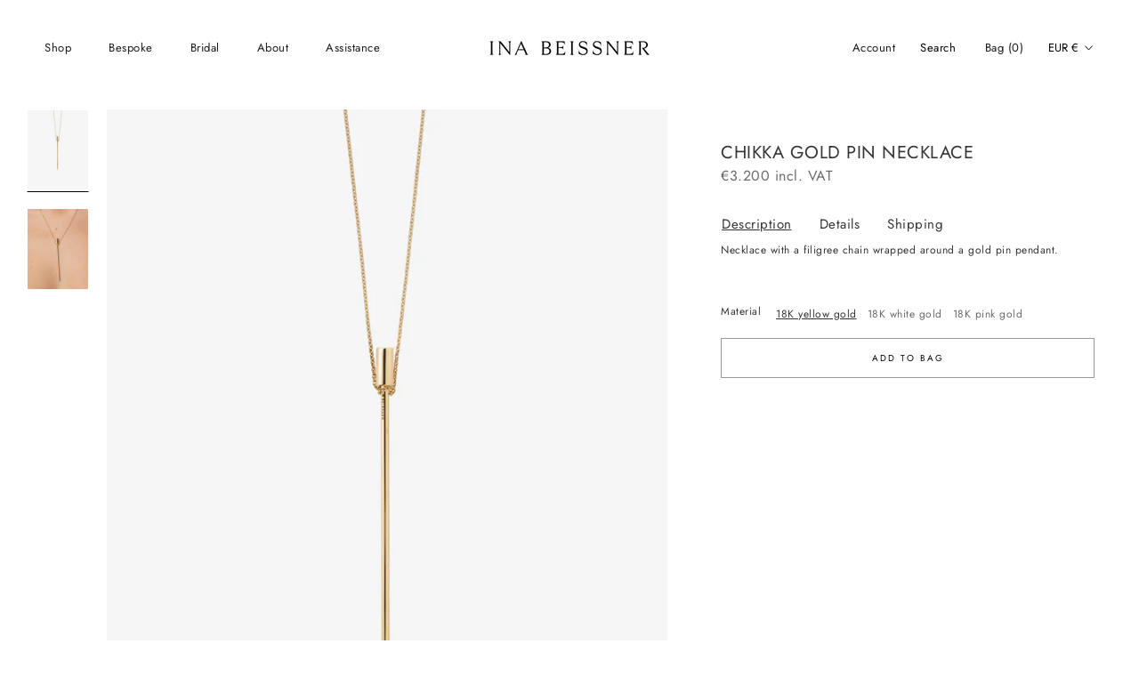

--- FILE ---
content_type: text/html; charset=utf-8
request_url: https://inabeissner.com/collections/gift-guide/products/chikka-gold-pin-necklace
body_size: 24267
content:
<!doctype html>

<html class="no-js" lang="en">
  <head>
<!-- starapps_core_start -->
<!-- This code is automatically managed by StarApps Studio -->
<!-- Please contact support@starapps.studio for any help -->
<!-- File location: snippets/starapps-core.liquid -->




<script type="application/json" sa-language-info="true" data-no-instant="true">{"current_language":"en", "default_language":"en", "money_format":"€{{amount_with_comma_separator}}"}</script>

    
<script type="text/javascript" src="https://cdn.starapps.studio/apps/vsk/inabeissnerdraft/script-1635749724.js?shop=inabeissnerdraft.myshopify.com" async></script>
<!-- starapps_core_end -->

    <meta charset="utf-8"> 
    <meta http-equiv="X-UA-Compatible" content="IE=edge,chrome=1">
    <meta name="viewport" content="width=device-width, initial-scale=1.0, height=device-height, minimum-scale=1.0, maximum-scale=1.0">
    <meta name="theme-color" content="">
    
    <title>
      CHIKKA GOLD PIN NECKLACE &ndash; Ina Beissner
    </title><meta name="description" content="Necklace with a filigree chain wrapped around a gold pin pendant.   Details Length: 50 cm Handcrafted in Antwerp Shipping This item will be made to order. Please allow approximately 3 weeks for production.  Complimentary express shipping within Germany. For orders outside of the EU duties and taxes are not included."><link rel="canonical" href="https://inabeissner.com/products/chikka-gold-pin-necklace"><link rel="shortcut icon" href="//inabeissner.com/cdn/shop/files/Fav-Icon_96x.png?v=1636027415" type="image/png"><meta property="og:type" content="product">
  <meta property="og:title" content="CHIKKA GOLD PIN NECKLACE"><meta property="og:image" content="http://inabeissner.com/cdn/shop/products/027.jpg?v=1633372309">
    <meta property="og:image:secure_url" content="https://inabeissner.com/cdn/shop/products/027.jpg?v=1633372309">
    <meta property="og:image:width" content="2000">
    <meta property="og:image:height" content="2667"><meta property="product:price:amount" content="3.200,00">
  <meta property="product:price:currency" content="EUR"><meta property="og:description" content="Necklace with a filigree chain wrapped around a gold pin pendant.   Details Length: 50 cm Handcrafted in Antwerp Shipping This item will be made to order. Please allow approximately 3 weeks for production.  Complimentary express shipping within Germany. For orders outside of the EU duties and taxes are not included."><meta property="og:url" content="https://inabeissner.com/products/chikka-gold-pin-necklace">
<meta property="og:site_name" content="Ina Beissner"><meta name="twitter:card" content="summary"><meta name="twitter:title" content="CHIKKA GOLD PIN NECKLACE">
  <meta name="twitter:description" content="Necklace with a filigree chain wrapped around a gold pin pendant.
 
Details
Length: 50 cm
Handcrafted in Antwerp
Shipping

This item will be made to order. Please allow approximately 3 weeks for production. 
Complimentary express shipping within Germany. For orders outside of the EU duties and taxes are not included.">
  <meta name="twitter:image" content="https://inabeissner.com/cdn/shop/products/027_600x600_crop_center.jpg?v=1633372309">
    <style>
  @font-face {
  font-family: Jost;
  font-weight: 400;
  font-style: normal;
  font-display: fallback;
  src: url("//inabeissner.com/cdn/fonts/jost/jost_n4.d47a1b6347ce4a4c9f437608011273009d91f2b7.woff2") format("woff2"),
       url("//inabeissner.com/cdn/fonts/jost/jost_n4.791c46290e672b3f85c3d1c651ef2efa3819eadd.woff") format("woff");
}

  @font-face {
  font-family: Jost;
  font-weight: 400;
  font-style: normal;
  font-display: fallback;
  src: url("//inabeissner.com/cdn/fonts/jost/jost_n4.d47a1b6347ce4a4c9f437608011273009d91f2b7.woff2") format("woff2"),
       url("//inabeissner.com/cdn/fonts/jost/jost_n4.791c46290e672b3f85c3d1c651ef2efa3819eadd.woff") format("woff");
}


  @font-face {
  font-family: Jost;
  font-weight: 700;
  font-style: normal;
  font-display: fallback;
  src: url("//inabeissner.com/cdn/fonts/jost/jost_n7.921dc18c13fa0b0c94c5e2517ffe06139c3615a3.woff2") format("woff2"),
       url("//inabeissner.com/cdn/fonts/jost/jost_n7.cbfc16c98c1e195f46c536e775e4e959c5f2f22b.woff") format("woff");
}

  @font-face {
  font-family: Jost;
  font-weight: 400;
  font-style: italic;
  font-display: fallback;
  src: url("//inabeissner.com/cdn/fonts/jost/jost_i4.b690098389649750ada222b9763d55796c5283a5.woff2") format("woff2"),
       url("//inabeissner.com/cdn/fonts/jost/jost_i4.fd766415a47e50b9e391ae7ec04e2ae25e7e28b0.woff") format("woff");
}

  @font-face {
  font-family: Jost;
  font-weight: 700;
  font-style: italic;
  font-display: fallback;
  src: url("//inabeissner.com/cdn/fonts/jost/jost_i7.d8201b854e41e19d7ed9b1a31fe4fe71deea6d3f.woff2") format("woff2"),
       url("//inabeissner.com/cdn/fonts/jost/jost_i7.eae515c34e26b6c853efddc3fc0c552e0de63757.woff") format("woff");
}


  :root {
    --heading-font-family : Jost, sans-serif;
    --heading-font-weight : 400;
    --heading-font-style  : normal;

    --text-font-family : Jost, sans-serif;
    --text-font-weight : 400;
    --text-font-style  : normal;

    --base-text-font-size   : 12px;
    --default-text-font-size: 14px;--background          : #ffffff;
    --background-rgb      : 255, 255, 255;
    --light-background    : #ffffff;
    --light-background-rgb: 255, 255, 255;
    --heading-color       : #353535;
    --text-color          : #353535;
    --text-color-rgb      : 53, 53, 53;
    --text-color-light    : #6a6a6a;
    --text-color-light-rgb: 106, 106, 106;
    --link-color          : #6a6a6a;
    --link-color-rgb      : 106, 106, 106;
    --border-color        : #e1e1e1;
    --border-color-rgb    : 225, 225, 225;

    --button-background    : #1c1b1b;
    --button-background-rgb: 28, 27, 27;
    --button-text-color    : #ffffff;

    --header-background       : #ffffff;
    --header-heading-color    : #1c1b1b;
    --header-light-text-color : #6a6a6a;
    --header-border-color     : #dddddd;

    --footer-background    : #ffffff;
    --footer-text-color    : #6a6a6a;
    --footer-heading-color : #353535;
    --footer-border-color  : #e9e9e9;

    --navigation-background      : #ffffff;
    --navigation-background-rgb  : 255, 255, 255;
    --navigation-text-color      : #353535;
    --navigation-text-color-light: rgba(53, 53, 53, 0.5);
    --navigation-border-color    : rgba(53, 53, 53, 0.25);

    --newsletter-popup-background     : #ffffff;
    --newsletter-popup-text-color     : #353535;
    --newsletter-popup-text-color-rgb : 53, 53, 53;

    --secondary-elements-background       : #000000;
    --secondary-elements-background-rgb   : 0, 0, 0;
    --secondary-elements-text-color       : #ffffff;
    --secondary-elements-text-color-light : rgba(255, 255, 255, 0.5);
    --secondary-elements-border-color     : rgba(255, 255, 255, 0.25);

    --product-sale-price-color    : #f94c43;
    --product-sale-price-color-rgb: 249, 76, 67;

    /* Shopify related variables */
    --payment-terms-background-color: #ffffff;

    /* Products */

    --horizontal-spacing-four-products-per-row: 20px;
        --horizontal-spacing-two-products-per-row : 20px;

    --vertical-spacing-four-products-per-row: 40px;
        --vertical-spacing-two-products-per-row : 50px;

    /* Animation */
    --drawer-transition-timing: cubic-bezier(0.645, 0.045, 0.355, 1);
    --header-base-height: 80px; /* We set a default for browsers that do not support CSS variables */

    /* Cursors */
    --cursor-zoom-in-svg    : url(//inabeissner.com/cdn/shop/t/7/assets/cursor-zoom-in.svg?v=34528403852962133231631267297);
    --cursor-zoom-in-2x-svg : url(//inabeissner.com/cdn/shop/t/7/assets/cursor-zoom-in-2x.svg?v=126419821859566752371631267297);
  }
</style>

<script>
  // IE11 does not have support for CSS variables, so we have to polyfill them
  if (!(((window || {}).CSS || {}).supports && window.CSS.supports('(--a: 0)'))) {
    const script = document.createElement('script');
    script.type = 'text/javascript';
    script.src = 'https://cdn.jsdelivr.net/npm/css-vars-ponyfill@2';
    script.onload = function() {
      cssVars({});
    };

    document.getElementsByTagName('head')[0].appendChild(script);
  }
</script>

    <script>window.performance && window.performance.mark && window.performance.mark('shopify.content_for_header.start');</script><meta id="shopify-digital-wallet" name="shopify-digital-wallet" content="/58603143330/digital_wallets/dialog">
<meta name="shopify-checkout-api-token" content="455ff8e5aadcf15133d601c04ca3edc0">
<meta id="in-context-paypal-metadata" data-shop-id="58603143330" data-venmo-supported="false" data-environment="production" data-locale="en_US" data-paypal-v4="true" data-currency="EUR">
<link rel="alternate" type="application/json+oembed" href="https://inabeissner.com/products/chikka-gold-pin-necklace.oembed">
<script async="async" src="/checkouts/internal/preloads.js?locale=en-DE"></script>
<script id="apple-pay-shop-capabilities" type="application/json">{"shopId":58603143330,"countryCode":"DE","currencyCode":"EUR","merchantCapabilities":["supports3DS"],"merchantId":"gid:\/\/shopify\/Shop\/58603143330","merchantName":"Ina Beissner","requiredBillingContactFields":["postalAddress","email"],"requiredShippingContactFields":["postalAddress","email"],"shippingType":"shipping","supportedNetworks":["visa","maestro","masterCard","amex"],"total":{"type":"pending","label":"Ina Beissner","amount":"1.00"},"shopifyPaymentsEnabled":true,"supportsSubscriptions":true}</script>
<script id="shopify-features" type="application/json">{"accessToken":"455ff8e5aadcf15133d601c04ca3edc0","betas":["rich-media-storefront-analytics"],"domain":"inabeissner.com","predictiveSearch":true,"shopId":58603143330,"locale":"en"}</script>
<script>var Shopify = Shopify || {};
Shopify.shop = "inabeissnerdraft.myshopify.com";
Shopify.locale = "en";
Shopify.currency = {"active":"EUR","rate":"1.0"};
Shopify.country = "DE";
Shopify.theme = {"name":"Prestige","id":126084677794,"schema_name":"Prestige","schema_version":"5.1.2","theme_store_id":855,"role":"main"};
Shopify.theme.handle = "null";
Shopify.theme.style = {"id":null,"handle":null};
Shopify.cdnHost = "inabeissner.com/cdn";
Shopify.routes = Shopify.routes || {};
Shopify.routes.root = "/";</script>
<script type="module">!function(o){(o.Shopify=o.Shopify||{}).modules=!0}(window);</script>
<script>!function(o){function n(){var o=[];function n(){o.push(Array.prototype.slice.apply(arguments))}return n.q=o,n}var t=o.Shopify=o.Shopify||{};t.loadFeatures=n(),t.autoloadFeatures=n()}(window);</script>
<script id="shop-js-analytics" type="application/json">{"pageType":"product"}</script>
<script defer="defer" async type="module" src="//inabeissner.com/cdn/shopifycloud/shop-js/modules/v2/client.init-shop-cart-sync_BT-GjEfc.en.esm.js"></script>
<script defer="defer" async type="module" src="//inabeissner.com/cdn/shopifycloud/shop-js/modules/v2/chunk.common_D58fp_Oc.esm.js"></script>
<script defer="defer" async type="module" src="//inabeissner.com/cdn/shopifycloud/shop-js/modules/v2/chunk.modal_xMitdFEc.esm.js"></script>
<script type="module">
  await import("//inabeissner.com/cdn/shopifycloud/shop-js/modules/v2/client.init-shop-cart-sync_BT-GjEfc.en.esm.js");
await import("//inabeissner.com/cdn/shopifycloud/shop-js/modules/v2/chunk.common_D58fp_Oc.esm.js");
await import("//inabeissner.com/cdn/shopifycloud/shop-js/modules/v2/chunk.modal_xMitdFEc.esm.js");

  window.Shopify.SignInWithShop?.initShopCartSync?.({"fedCMEnabled":true,"windoidEnabled":true});

</script>
<script>(function() {
  var isLoaded = false;
  function asyncLoad() {
    if (isLoaded) return;
    isLoaded = true;
    var urls = ["\/\/d1liekpayvooaz.cloudfront.net\/apps\/customizery\/customizery.js?shop=inabeissnerdraft.myshopify.com","https:\/\/chimpstatic.com\/mcjs-connected\/js\/users\/03fc8514688335c0f180811c4\/4b757ec57840efe3d1432c404.js?shop=inabeissnerdraft.myshopify.com"];
    for (var i = 0; i < urls.length; i++) {
      var s = document.createElement('script');
      s.type = 'text/javascript';
      s.async = true;
      s.src = urls[i];
      var x = document.getElementsByTagName('script')[0];
      x.parentNode.insertBefore(s, x);
    }
  };
  if(window.attachEvent) {
    window.attachEvent('onload', asyncLoad);
  } else {
    window.addEventListener('load', asyncLoad, false);
  }
})();</script>
<script id="__st">var __st={"a":58603143330,"offset":3600,"reqid":"e41ebb77-8da4-49da-865e-05a6415e1298-1769311262","pageurl":"inabeissner.com\/collections\/gift-guide\/products\/chikka-gold-pin-necklace","u":"50819b40361a","p":"product","rtyp":"product","rid":7108952359074};</script>
<script>window.ShopifyPaypalV4VisibilityTracking = true;</script>
<script id="captcha-bootstrap">!function(){'use strict';const t='contact',e='account',n='new_comment',o=[[t,t],['blogs',n],['comments',n],[t,'customer']],c=[[e,'customer_login'],[e,'guest_login'],[e,'recover_customer_password'],[e,'create_customer']],r=t=>t.map((([t,e])=>`form[action*='/${t}']:not([data-nocaptcha='true']) input[name='form_type'][value='${e}']`)).join(','),a=t=>()=>t?[...document.querySelectorAll(t)].map((t=>t.form)):[];function s(){const t=[...o],e=r(t);return a(e)}const i='password',u='form_key',d=['recaptcha-v3-token','g-recaptcha-response','h-captcha-response',i],f=()=>{try{return window.sessionStorage}catch{return}},m='__shopify_v',_=t=>t.elements[u];function p(t,e,n=!1){try{const o=window.sessionStorage,c=JSON.parse(o.getItem(e)),{data:r}=function(t){const{data:e,action:n}=t;return t[m]||n?{data:e,action:n}:{data:t,action:n}}(c);for(const[e,n]of Object.entries(r))t.elements[e]&&(t.elements[e].value=n);n&&o.removeItem(e)}catch(o){console.error('form repopulation failed',{error:o})}}const l='form_type',E='cptcha';function T(t){t.dataset[E]=!0}const w=window,h=w.document,L='Shopify',v='ce_forms',y='captcha';let A=!1;((t,e)=>{const n=(g='f06e6c50-85a8-45c8-87d0-21a2b65856fe',I='https://cdn.shopify.com/shopifycloud/storefront-forms-hcaptcha/ce_storefront_forms_captcha_hcaptcha.v1.5.2.iife.js',D={infoText:'Protected by hCaptcha',privacyText:'Privacy',termsText:'Terms'},(t,e,n)=>{const o=w[L][v],c=o.bindForm;if(c)return c(t,g,e,D).then(n);var r;o.q.push([[t,g,e,D],n]),r=I,A||(h.body.append(Object.assign(h.createElement('script'),{id:'captcha-provider',async:!0,src:r})),A=!0)});var g,I,D;w[L]=w[L]||{},w[L][v]=w[L][v]||{},w[L][v].q=[],w[L][y]=w[L][y]||{},w[L][y].protect=function(t,e){n(t,void 0,e),T(t)},Object.freeze(w[L][y]),function(t,e,n,w,h,L){const[v,y,A,g]=function(t,e,n){const i=e?o:[],u=t?c:[],d=[...i,...u],f=r(d),m=r(i),_=r(d.filter((([t,e])=>n.includes(e))));return[a(f),a(m),a(_),s()]}(w,h,L),I=t=>{const e=t.target;return e instanceof HTMLFormElement?e:e&&e.form},D=t=>v().includes(t);t.addEventListener('submit',(t=>{const e=I(t);if(!e)return;const n=D(e)&&!e.dataset.hcaptchaBound&&!e.dataset.recaptchaBound,o=_(e),c=g().includes(e)&&(!o||!o.value);(n||c)&&t.preventDefault(),c&&!n&&(function(t){try{if(!f())return;!function(t){const e=f();if(!e)return;const n=_(t);if(!n)return;const o=n.value;o&&e.removeItem(o)}(t);const e=Array.from(Array(32),(()=>Math.random().toString(36)[2])).join('');!function(t,e){_(t)||t.append(Object.assign(document.createElement('input'),{type:'hidden',name:u})),t.elements[u].value=e}(t,e),function(t,e){const n=f();if(!n)return;const o=[...t.querySelectorAll(`input[type='${i}']`)].map((({name:t})=>t)),c=[...d,...o],r={};for(const[a,s]of new FormData(t).entries())c.includes(a)||(r[a]=s);n.setItem(e,JSON.stringify({[m]:1,action:t.action,data:r}))}(t,e)}catch(e){console.error('failed to persist form',e)}}(e),e.submit())}));const S=(t,e)=>{t&&!t.dataset[E]&&(n(t,e.some((e=>e===t))),T(t))};for(const o of['focusin','change'])t.addEventListener(o,(t=>{const e=I(t);D(e)&&S(e,y())}));const B=e.get('form_key'),M=e.get(l),P=B&&M;t.addEventListener('DOMContentLoaded',(()=>{const t=y();if(P)for(const e of t)e.elements[l].value===M&&p(e,B);[...new Set([...A(),...v().filter((t=>'true'===t.dataset.shopifyCaptcha))])].forEach((e=>S(e,t)))}))}(h,new URLSearchParams(w.location.search),n,t,e,['guest_login'])})(!0,!0)}();</script>
<script integrity="sha256-4kQ18oKyAcykRKYeNunJcIwy7WH5gtpwJnB7kiuLZ1E=" data-source-attribution="shopify.loadfeatures" defer="defer" src="//inabeissner.com/cdn/shopifycloud/storefront/assets/storefront/load_feature-a0a9edcb.js" crossorigin="anonymous"></script>
<script data-source-attribution="shopify.dynamic_checkout.dynamic.init">var Shopify=Shopify||{};Shopify.PaymentButton=Shopify.PaymentButton||{isStorefrontPortableWallets:!0,init:function(){window.Shopify.PaymentButton.init=function(){};var t=document.createElement("script");t.src="https://inabeissner.com/cdn/shopifycloud/portable-wallets/latest/portable-wallets.en.js",t.type="module",document.head.appendChild(t)}};
</script>
<script data-source-attribution="shopify.dynamic_checkout.buyer_consent">
  function portableWalletsHideBuyerConsent(e){var t=document.getElementById("shopify-buyer-consent"),n=document.getElementById("shopify-subscription-policy-button");t&&n&&(t.classList.add("hidden"),t.setAttribute("aria-hidden","true"),n.removeEventListener("click",e))}function portableWalletsShowBuyerConsent(e){var t=document.getElementById("shopify-buyer-consent"),n=document.getElementById("shopify-subscription-policy-button");t&&n&&(t.classList.remove("hidden"),t.removeAttribute("aria-hidden"),n.addEventListener("click",e))}window.Shopify?.PaymentButton&&(window.Shopify.PaymentButton.hideBuyerConsent=portableWalletsHideBuyerConsent,window.Shopify.PaymentButton.showBuyerConsent=portableWalletsShowBuyerConsent);
</script>
<script data-source-attribution="shopify.dynamic_checkout.cart.bootstrap">document.addEventListener("DOMContentLoaded",(function(){function t(){return document.querySelector("shopify-accelerated-checkout-cart, shopify-accelerated-checkout")}if(t())Shopify.PaymentButton.init();else{new MutationObserver((function(e,n){t()&&(Shopify.PaymentButton.init(),n.disconnect())})).observe(document.body,{childList:!0,subtree:!0})}}));
</script>
<script id='scb4127' type='text/javascript' async='' src='https://inabeissner.com/cdn/shopifycloud/privacy-banner/storefront-banner.js'></script><link id="shopify-accelerated-checkout-styles" rel="stylesheet" media="screen" href="https://inabeissner.com/cdn/shopifycloud/portable-wallets/latest/accelerated-checkout-backwards-compat.css" crossorigin="anonymous">
<style id="shopify-accelerated-checkout-cart">
        #shopify-buyer-consent {
  margin-top: 1em;
  display: inline-block;
  width: 100%;
}

#shopify-buyer-consent.hidden {
  display: none;
}

#shopify-subscription-policy-button {
  background: none;
  border: none;
  padding: 0;
  text-decoration: underline;
  font-size: inherit;
  cursor: pointer;
}

#shopify-subscription-policy-button::before {
  box-shadow: none;
}

      </style>

<script>window.performance && window.performance.mark && window.performance.mark('shopify.content_for_header.end');</script>

    <link rel="stylesheet" href="//inabeissner.com/cdn/shop/t/7/assets/theme.css?v=149363179173267694871764000268">

    <script>// This allows to expose several variables to the global scope, to be used in scripts
      window.theme = {
        pageType: "product",
        moneyFormat: "€{{amount_with_comma_separator}}",
        moneyWithCurrencyFormat: "€{{amount_with_comma_separator}} EUR",
        productImageSize: "natural",
        searchMode: "product,article",
        showPageTransition: true,
        showElementStaggering: false,
        showImageZooming: false
      };

      window.routes = {
        rootUrl: "\/",
        rootUrlWithoutSlash: '',
        cartUrl: "\/cart",
        cartAddUrl: "\/cart\/add",
        cartChangeUrl: "\/cart\/change",
        searchUrl: "\/search",
        productRecommendationsUrl: "\/recommendations\/products"
      };

      window.languages = {
        cartAddNote: "Please enter an order note",
        cartEditNote: "Edit Order Note",
        productImageLoadingError: "This image could not be loaded. Please try to reload the page.",
        productFormAddToCart: "Add to Bag",
        productFormUnavailable: "Unavailable",
        productFormSoldOut: "Sold Out",
        shippingEstimatorOneResult: "1 option available:",
        shippingEstimatorMoreResults: "{{count}} options available:",
        shippingEstimatorNoResults: "No shipping could be found"
      };

      window.lazySizesConfig = {
        loadHidden: false,
        hFac: 0.5,
        expFactor: 2,
        ricTimeout: 150,
        lazyClass: 'Image--lazyLoad',
        loadingClass: 'Image--lazyLoading',
        loadedClass: 'Image--lazyLoaded'
      };

      document.documentElement.className = document.documentElement.className.replace('no-js', 'js');
      document.documentElement.style.setProperty('--window-height', window.innerHeight + 'px');

      // We do a quick detection of some features (we could use Modernizr but for so little...)
      (function() {
        document.documentElement.className += ((window.CSS && window.CSS.supports('(position: sticky) or (position: -webkit-sticky)')) ? ' supports-sticky' : ' no-supports-sticky');
        document.documentElement.className += (window.matchMedia('(-moz-touch-enabled: 1), (hover: none)')).matches ? ' no-supports-hover' : ' supports-hover';
      }());
    </script>

    <script src="//inabeissner.com/cdn/shop/t/7/assets/lazysizes.min.js?v=174358363404432586981629886764" async></script><script src="https://polyfill-fastly.net/v3/polyfill.min.js?unknown=polyfill&features=fetch,Element.prototype.closest,Element.prototype.remove,Element.prototype.classList,Array.prototype.includes,Array.prototype.fill,Object.assign,CustomEvent,IntersectionObserver,IntersectionObserverEntry,URL" defer></script>
    <script src="//inabeissner.com/cdn/shop/t/7/assets/libs.min.js?v=26178543184394469741629886764" defer></script>
    <script src="//inabeissner.com/cdn/shop/t/7/assets/theme.min.js?v=55365834418760724951629886767" defer></script>
    <script src="//inabeissner.com/cdn/shop/t/7/assets/custom.js?v=98912703936992278231691827359" defer></script>

    
     <script src="//inabeissner.com/cdn/shop/t/7/assets/ib-filter-products.js?v=69593495260114657751669300973" defer></script>
    
    
    <script>
      (function () {
        window.onpageshow = function() {
          if (window.theme.showPageTransition) {
            var pageTransition = document.querySelector('.PageTransition');

            if (pageTransition) {
              pageTransition.style.visibility = 'visible';
              pageTransition.style.opacity = '0';
            }
          }

          // When the page is loaded from the cache, we have to reload the cart content
          document.documentElement.dispatchEvent(new CustomEvent('cart:refresh', {
            bubbles: true
          }));
        };
      })();
    </script>

    
  <script type="application/ld+json">
  {
    "@context": "http://schema.org",
    "@type": "Product",
    "offers": [{
          "@type": "Offer",
          "name": "18K yellow gold",
          "availability":"https://schema.org/InStock",
          "price": 3200.0,
          "priceCurrency": "EUR",
          "priceValidUntil": "2026-02-04","sku": "SW10055","url": "/products/chikka-gold-pin-necklace?variant=40923443167394"
        },
{
          "@type": "Offer",
          "name": "18K white gold",
          "availability":"https://schema.org/InStock",
          "price": 3200.0,
          "priceCurrency": "EUR",
          "priceValidUntil": "2026-02-04","sku": "SW10056","url": "/products/chikka-gold-pin-necklace?variant=41202480971938"
        },
{
          "@type": "Offer",
          "name": "18K pink gold",
          "availability":"https://schema.org/InStock",
          "price": 3200.0,
          "priceCurrency": "EUR",
          "priceValidUntil": "2026-02-04","sku": "SW10057","url": "/products/chikka-gold-pin-necklace?variant=41202481004706"
        }
],
    "brand": {
      "name": "INA BEISSNER"
    },
    "name": "CHIKKA GOLD PIN NECKLACE",
    "description": "Necklace with a filigree chain wrapped around a gold pin pendant.\n \nDetails\nLength: 50 cm\nHandcrafted in Antwerp\nShipping\n\nThis item will be made to order. Please allow approximately 3 weeks for production. \nComplimentary express shipping within Germany. For orders outside of the EU duties and taxes are not included.",
    "category": "",
    "url": "/products/chikka-gold-pin-necklace",
    "sku": "SW10055",
    "image": {
      "@type": "ImageObject",
      "url": "https://inabeissner.com/cdn/shop/products/027_1024x.jpg?v=1633372309",
      "image": "https://inabeissner.com/cdn/shop/products/027_1024x.jpg?v=1633372309",
      "name": "CHIKKA GOLD PIN NECKLACE",
      "width": "1024",
      "height": "1024"
    }
  }
  </script>



  <script type="application/ld+json">
  {
    "@context": "http://schema.org",
    "@type": "BreadcrumbList",
  "itemListElement": [{
      "@type": "ListItem",
      "position": 1,
      "name": "Translation missing: en.general.breadcrumb.home",
      "item": "https://inabeissner.com"
    },{
          "@type": "ListItem",
          "position": 2,
          "name": "Gift Guide",
          "item": "https://inabeissner.com/collections/gift-guide"
        }, {
          "@type": "ListItem",
          "position": 3,
          "name": "CHIKKA GOLD PIN NECKLACE",
          "item": "https://inabeissner.com/collections/gift-guide/products/chikka-gold-pin-necklace"
        }]
  }
  </script>

    
    <meta name="facebook-domain-verification" content="nupc8tg39pcrd5h1v4zmgcg14855pv" />
  <link href="https://monorail-edge.shopifysvc.com" rel="dns-prefetch">
<script>(function(){if ("sendBeacon" in navigator && "performance" in window) {try {var session_token_from_headers = performance.getEntriesByType('navigation')[0].serverTiming.find(x => x.name == '_s').description;} catch {var session_token_from_headers = undefined;}var session_cookie_matches = document.cookie.match(/_shopify_s=([^;]*)/);var session_token_from_cookie = session_cookie_matches && session_cookie_matches.length === 2 ? session_cookie_matches[1] : "";var session_token = session_token_from_headers || session_token_from_cookie || "";function handle_abandonment_event(e) {var entries = performance.getEntries().filter(function(entry) {return /monorail-edge.shopifysvc.com/.test(entry.name);});if (!window.abandonment_tracked && entries.length === 0) {window.abandonment_tracked = true;var currentMs = Date.now();var navigation_start = performance.timing.navigationStart;var payload = {shop_id: 58603143330,url: window.location.href,navigation_start,duration: currentMs - navigation_start,session_token,page_type: "product"};window.navigator.sendBeacon("https://monorail-edge.shopifysvc.com/v1/produce", JSON.stringify({schema_id: "online_store_buyer_site_abandonment/1.1",payload: payload,metadata: {event_created_at_ms: currentMs,event_sent_at_ms: currentMs}}));}}window.addEventListener('pagehide', handle_abandonment_event);}}());</script>
<script id="web-pixels-manager-setup">(function e(e,d,r,n,o){if(void 0===o&&(o={}),!Boolean(null===(a=null===(i=window.Shopify)||void 0===i?void 0:i.analytics)||void 0===a?void 0:a.replayQueue)){var i,a;window.Shopify=window.Shopify||{};var t=window.Shopify;t.analytics=t.analytics||{};var s=t.analytics;s.replayQueue=[],s.publish=function(e,d,r){return s.replayQueue.push([e,d,r]),!0};try{self.performance.mark("wpm:start")}catch(e){}var l=function(){var e={modern:/Edge?\/(1{2}[4-9]|1[2-9]\d|[2-9]\d{2}|\d{4,})\.\d+(\.\d+|)|Firefox\/(1{2}[4-9]|1[2-9]\d|[2-9]\d{2}|\d{4,})\.\d+(\.\d+|)|Chrom(ium|e)\/(9{2}|\d{3,})\.\d+(\.\d+|)|(Maci|X1{2}).+ Version\/(15\.\d+|(1[6-9]|[2-9]\d|\d{3,})\.\d+)([,.]\d+|)( \(\w+\)|)( Mobile\/\w+|) Safari\/|Chrome.+OPR\/(9{2}|\d{3,})\.\d+\.\d+|(CPU[ +]OS|iPhone[ +]OS|CPU[ +]iPhone|CPU IPhone OS|CPU iPad OS)[ +]+(15[._]\d+|(1[6-9]|[2-9]\d|\d{3,})[._]\d+)([._]\d+|)|Android:?[ /-](13[3-9]|1[4-9]\d|[2-9]\d{2}|\d{4,})(\.\d+|)(\.\d+|)|Android.+Firefox\/(13[5-9]|1[4-9]\d|[2-9]\d{2}|\d{4,})\.\d+(\.\d+|)|Android.+Chrom(ium|e)\/(13[3-9]|1[4-9]\d|[2-9]\d{2}|\d{4,})\.\d+(\.\d+|)|SamsungBrowser\/([2-9]\d|\d{3,})\.\d+/,legacy:/Edge?\/(1[6-9]|[2-9]\d|\d{3,})\.\d+(\.\d+|)|Firefox\/(5[4-9]|[6-9]\d|\d{3,})\.\d+(\.\d+|)|Chrom(ium|e)\/(5[1-9]|[6-9]\d|\d{3,})\.\d+(\.\d+|)([\d.]+$|.*Safari\/(?![\d.]+ Edge\/[\d.]+$))|(Maci|X1{2}).+ Version\/(10\.\d+|(1[1-9]|[2-9]\d|\d{3,})\.\d+)([,.]\d+|)( \(\w+\)|)( Mobile\/\w+|) Safari\/|Chrome.+OPR\/(3[89]|[4-9]\d|\d{3,})\.\d+\.\d+|(CPU[ +]OS|iPhone[ +]OS|CPU[ +]iPhone|CPU IPhone OS|CPU iPad OS)[ +]+(10[._]\d+|(1[1-9]|[2-9]\d|\d{3,})[._]\d+)([._]\d+|)|Android:?[ /-](13[3-9]|1[4-9]\d|[2-9]\d{2}|\d{4,})(\.\d+|)(\.\d+|)|Mobile Safari.+OPR\/([89]\d|\d{3,})\.\d+\.\d+|Android.+Firefox\/(13[5-9]|1[4-9]\d|[2-9]\d{2}|\d{4,})\.\d+(\.\d+|)|Android.+Chrom(ium|e)\/(13[3-9]|1[4-9]\d|[2-9]\d{2}|\d{4,})\.\d+(\.\d+|)|Android.+(UC? ?Browser|UCWEB|U3)[ /]?(15\.([5-9]|\d{2,})|(1[6-9]|[2-9]\d|\d{3,})\.\d+)\.\d+|SamsungBrowser\/(5\.\d+|([6-9]|\d{2,})\.\d+)|Android.+MQ{2}Browser\/(14(\.(9|\d{2,})|)|(1[5-9]|[2-9]\d|\d{3,})(\.\d+|))(\.\d+|)|K[Aa][Ii]OS\/(3\.\d+|([4-9]|\d{2,})\.\d+)(\.\d+|)/},d=e.modern,r=e.legacy,n=navigator.userAgent;return n.match(d)?"modern":n.match(r)?"legacy":"unknown"}(),u="modern"===l?"modern":"legacy",c=(null!=n?n:{modern:"",legacy:""})[u],f=function(e){return[e.baseUrl,"/wpm","/b",e.hashVersion,"modern"===e.buildTarget?"m":"l",".js"].join("")}({baseUrl:d,hashVersion:r,buildTarget:u}),m=function(e){var d=e.version,r=e.bundleTarget,n=e.surface,o=e.pageUrl,i=e.monorailEndpoint;return{emit:function(e){var a=e.status,t=e.errorMsg,s=(new Date).getTime(),l=JSON.stringify({metadata:{event_sent_at_ms:s},events:[{schema_id:"web_pixels_manager_load/3.1",payload:{version:d,bundle_target:r,page_url:o,status:a,surface:n,error_msg:t},metadata:{event_created_at_ms:s}}]});if(!i)return console&&console.warn&&console.warn("[Web Pixels Manager] No Monorail endpoint provided, skipping logging."),!1;try{return self.navigator.sendBeacon.bind(self.navigator)(i,l)}catch(e){}var u=new XMLHttpRequest;try{return u.open("POST",i,!0),u.setRequestHeader("Content-Type","text/plain"),u.send(l),!0}catch(e){return console&&console.warn&&console.warn("[Web Pixels Manager] Got an unhandled error while logging to Monorail."),!1}}}}({version:r,bundleTarget:l,surface:e.surface,pageUrl:self.location.href,monorailEndpoint:e.monorailEndpoint});try{o.browserTarget=l,function(e){var d=e.src,r=e.async,n=void 0===r||r,o=e.onload,i=e.onerror,a=e.sri,t=e.scriptDataAttributes,s=void 0===t?{}:t,l=document.createElement("script"),u=document.querySelector("head"),c=document.querySelector("body");if(l.async=n,l.src=d,a&&(l.integrity=a,l.crossOrigin="anonymous"),s)for(var f in s)if(Object.prototype.hasOwnProperty.call(s,f))try{l.dataset[f]=s[f]}catch(e){}if(o&&l.addEventListener("load",o),i&&l.addEventListener("error",i),u)u.appendChild(l);else{if(!c)throw new Error("Did not find a head or body element to append the script");c.appendChild(l)}}({src:f,async:!0,onload:function(){if(!function(){var e,d;return Boolean(null===(d=null===(e=window.Shopify)||void 0===e?void 0:e.analytics)||void 0===d?void 0:d.initialized)}()){var d=window.webPixelsManager.init(e)||void 0;if(d){var r=window.Shopify.analytics;r.replayQueue.forEach((function(e){var r=e[0],n=e[1],o=e[2];d.publishCustomEvent(r,n,o)})),r.replayQueue=[],r.publish=d.publishCustomEvent,r.visitor=d.visitor,r.initialized=!0}}},onerror:function(){return m.emit({status:"failed",errorMsg:"".concat(f," has failed to load")})},sri:function(e){var d=/^sha384-[A-Za-z0-9+/=]+$/;return"string"==typeof e&&d.test(e)}(c)?c:"",scriptDataAttributes:o}),m.emit({status:"loading"})}catch(e){m.emit({status:"failed",errorMsg:(null==e?void 0:e.message)||"Unknown error"})}}})({shopId: 58603143330,storefrontBaseUrl: "https://inabeissner.com",extensionsBaseUrl: "https://extensions.shopifycdn.com/cdn/shopifycloud/web-pixels-manager",monorailEndpoint: "https://monorail-edge.shopifysvc.com/unstable/produce_batch",surface: "storefront-renderer",enabledBetaFlags: ["2dca8a86"],webPixelsConfigList: [{"id":"482836745","configuration":"{\"pixel_id\":\"613160363065964\",\"pixel_type\":\"facebook_pixel\",\"metaapp_system_user_token\":\"-\"}","eventPayloadVersion":"v1","runtimeContext":"OPEN","scriptVersion":"ca16bc87fe92b6042fbaa3acc2fbdaa6","type":"APP","apiClientId":2329312,"privacyPurposes":["ANALYTICS","MARKETING","SALE_OF_DATA"],"dataSharingAdjustments":{"protectedCustomerApprovalScopes":["read_customer_address","read_customer_email","read_customer_name","read_customer_personal_data","read_customer_phone"]}},{"id":"167182601","configuration":"{\"tagID\":\"2612529508398\"}","eventPayloadVersion":"v1","runtimeContext":"STRICT","scriptVersion":"18031546ee651571ed29edbe71a3550b","type":"APP","apiClientId":3009811,"privacyPurposes":["ANALYTICS","MARKETING","SALE_OF_DATA"],"dataSharingAdjustments":{"protectedCustomerApprovalScopes":["read_customer_address","read_customer_email","read_customer_name","read_customer_personal_data","read_customer_phone"]}},{"id":"shopify-app-pixel","configuration":"{}","eventPayloadVersion":"v1","runtimeContext":"STRICT","scriptVersion":"0450","apiClientId":"shopify-pixel","type":"APP","privacyPurposes":["ANALYTICS","MARKETING"]},{"id":"shopify-custom-pixel","eventPayloadVersion":"v1","runtimeContext":"LAX","scriptVersion":"0450","apiClientId":"shopify-pixel","type":"CUSTOM","privacyPurposes":["ANALYTICS","MARKETING"]}],isMerchantRequest: false,initData: {"shop":{"name":"Ina Beissner","paymentSettings":{"currencyCode":"EUR"},"myshopifyDomain":"inabeissnerdraft.myshopify.com","countryCode":"DE","storefrontUrl":"https:\/\/inabeissner.com"},"customer":null,"cart":null,"checkout":null,"productVariants":[{"price":{"amount":3200.0,"currencyCode":"EUR"},"product":{"title":"CHIKKA GOLD PIN NECKLACE","vendor":"INA BEISSNER","id":"7108952359074","untranslatedTitle":"CHIKKA GOLD PIN NECKLACE","url":"\/products\/chikka-gold-pin-necklace","type":""},"id":"40923443167394","image":{"src":"\/\/inabeissner.com\/cdn\/shop\/products\/027.jpg?v=1633372309"},"sku":"SW10055","title":"18K yellow gold","untranslatedTitle":"18K yellow gold"},{"price":{"amount":3200.0,"currencyCode":"EUR"},"product":{"title":"CHIKKA GOLD PIN NECKLACE","vendor":"INA BEISSNER","id":"7108952359074","untranslatedTitle":"CHIKKA GOLD PIN NECKLACE","url":"\/products\/chikka-gold-pin-necklace","type":""},"id":"41202480971938","image":{"src":"\/\/inabeissner.com\/cdn\/shop\/products\/027.jpg?v=1633372309"},"sku":"SW10056","title":"18K white gold","untranslatedTitle":"18K white gold"},{"price":{"amount":3200.0,"currencyCode":"EUR"},"product":{"title":"CHIKKA GOLD PIN NECKLACE","vendor":"INA BEISSNER","id":"7108952359074","untranslatedTitle":"CHIKKA GOLD PIN NECKLACE","url":"\/products\/chikka-gold-pin-necklace","type":""},"id":"41202481004706","image":{"src":"\/\/inabeissner.com\/cdn\/shop\/products\/027.jpg?v=1633372309"},"sku":"SW10057","title":"18K pink gold","untranslatedTitle":"18K pink gold"}],"purchasingCompany":null},},"https://inabeissner.com/cdn","fcfee988w5aeb613cpc8e4bc33m6693e112",{"modern":"","legacy":""},{"shopId":"58603143330","storefrontBaseUrl":"https:\/\/inabeissner.com","extensionBaseUrl":"https:\/\/extensions.shopifycdn.com\/cdn\/shopifycloud\/web-pixels-manager","surface":"storefront-renderer","enabledBetaFlags":"[\"2dca8a86\"]","isMerchantRequest":"false","hashVersion":"fcfee988w5aeb613cpc8e4bc33m6693e112","publish":"custom","events":"[[\"page_viewed\",{}],[\"product_viewed\",{\"productVariant\":{\"price\":{\"amount\":3200.0,\"currencyCode\":\"EUR\"},\"product\":{\"title\":\"CHIKKA GOLD PIN NECKLACE\",\"vendor\":\"INA BEISSNER\",\"id\":\"7108952359074\",\"untranslatedTitle\":\"CHIKKA GOLD PIN NECKLACE\",\"url\":\"\/products\/chikka-gold-pin-necklace\",\"type\":\"\"},\"id\":\"40923443167394\",\"image\":{\"src\":\"\/\/inabeissner.com\/cdn\/shop\/products\/027.jpg?v=1633372309\"},\"sku\":\"SW10055\",\"title\":\"18K yellow gold\",\"untranslatedTitle\":\"18K yellow gold\"}}]]"});</script><script>
  window.ShopifyAnalytics = window.ShopifyAnalytics || {};
  window.ShopifyAnalytics.meta = window.ShopifyAnalytics.meta || {};
  window.ShopifyAnalytics.meta.currency = 'EUR';
  var meta = {"product":{"id":7108952359074,"gid":"gid:\/\/shopify\/Product\/7108952359074","vendor":"INA BEISSNER","type":"","handle":"chikka-gold-pin-necklace","variants":[{"id":40923443167394,"price":320000,"name":"CHIKKA GOLD PIN NECKLACE - 18K yellow gold","public_title":"18K yellow gold","sku":"SW10055"},{"id":41202480971938,"price":320000,"name":"CHIKKA GOLD PIN NECKLACE - 18K white gold","public_title":"18K white gold","sku":"SW10056"},{"id":41202481004706,"price":320000,"name":"CHIKKA GOLD PIN NECKLACE - 18K pink gold","public_title":"18K pink gold","sku":"SW10057"}],"remote":false},"page":{"pageType":"product","resourceType":"product","resourceId":7108952359074,"requestId":"e41ebb77-8da4-49da-865e-05a6415e1298-1769311262"}};
  for (var attr in meta) {
    window.ShopifyAnalytics.meta[attr] = meta[attr];
  }
</script>
<script class="analytics">
  (function () {
    var customDocumentWrite = function(content) {
      var jquery = null;

      if (window.jQuery) {
        jquery = window.jQuery;
      } else if (window.Checkout && window.Checkout.$) {
        jquery = window.Checkout.$;
      }

      if (jquery) {
        jquery('body').append(content);
      }
    };

    var hasLoggedConversion = function(token) {
      if (token) {
        return document.cookie.indexOf('loggedConversion=' + token) !== -1;
      }
      return false;
    }

    var setCookieIfConversion = function(token) {
      if (token) {
        var twoMonthsFromNow = new Date(Date.now());
        twoMonthsFromNow.setMonth(twoMonthsFromNow.getMonth() + 2);

        document.cookie = 'loggedConversion=' + token + '; expires=' + twoMonthsFromNow;
      }
    }

    var trekkie = window.ShopifyAnalytics.lib = window.trekkie = window.trekkie || [];
    if (trekkie.integrations) {
      return;
    }
    trekkie.methods = [
      'identify',
      'page',
      'ready',
      'track',
      'trackForm',
      'trackLink'
    ];
    trekkie.factory = function(method) {
      return function() {
        var args = Array.prototype.slice.call(arguments);
        args.unshift(method);
        trekkie.push(args);
        return trekkie;
      };
    };
    for (var i = 0; i < trekkie.methods.length; i++) {
      var key = trekkie.methods[i];
      trekkie[key] = trekkie.factory(key);
    }
    trekkie.load = function(config) {
      trekkie.config = config || {};
      trekkie.config.initialDocumentCookie = document.cookie;
      var first = document.getElementsByTagName('script')[0];
      var script = document.createElement('script');
      script.type = 'text/javascript';
      script.onerror = function(e) {
        var scriptFallback = document.createElement('script');
        scriptFallback.type = 'text/javascript';
        scriptFallback.onerror = function(error) {
                var Monorail = {
      produce: function produce(monorailDomain, schemaId, payload) {
        var currentMs = new Date().getTime();
        var event = {
          schema_id: schemaId,
          payload: payload,
          metadata: {
            event_created_at_ms: currentMs,
            event_sent_at_ms: currentMs
          }
        };
        return Monorail.sendRequest("https://" + monorailDomain + "/v1/produce", JSON.stringify(event));
      },
      sendRequest: function sendRequest(endpointUrl, payload) {
        // Try the sendBeacon API
        if (window && window.navigator && typeof window.navigator.sendBeacon === 'function' && typeof window.Blob === 'function' && !Monorail.isIos12()) {
          var blobData = new window.Blob([payload], {
            type: 'text/plain'
          });

          if (window.navigator.sendBeacon(endpointUrl, blobData)) {
            return true;
          } // sendBeacon was not successful

        } // XHR beacon

        var xhr = new XMLHttpRequest();

        try {
          xhr.open('POST', endpointUrl);
          xhr.setRequestHeader('Content-Type', 'text/plain');
          xhr.send(payload);
        } catch (e) {
          console.log(e);
        }

        return false;
      },
      isIos12: function isIos12() {
        return window.navigator.userAgent.lastIndexOf('iPhone; CPU iPhone OS 12_') !== -1 || window.navigator.userAgent.lastIndexOf('iPad; CPU OS 12_') !== -1;
      }
    };
    Monorail.produce('monorail-edge.shopifysvc.com',
      'trekkie_storefront_load_errors/1.1',
      {shop_id: 58603143330,
      theme_id: 126084677794,
      app_name: "storefront",
      context_url: window.location.href,
      source_url: "//inabeissner.com/cdn/s/trekkie.storefront.8d95595f799fbf7e1d32231b9a28fd43b70c67d3.min.js"});

        };
        scriptFallback.async = true;
        scriptFallback.src = '//inabeissner.com/cdn/s/trekkie.storefront.8d95595f799fbf7e1d32231b9a28fd43b70c67d3.min.js';
        first.parentNode.insertBefore(scriptFallback, first);
      };
      script.async = true;
      script.src = '//inabeissner.com/cdn/s/trekkie.storefront.8d95595f799fbf7e1d32231b9a28fd43b70c67d3.min.js';
      first.parentNode.insertBefore(script, first);
    };
    trekkie.load(
      {"Trekkie":{"appName":"storefront","development":false,"defaultAttributes":{"shopId":58603143330,"isMerchantRequest":null,"themeId":126084677794,"themeCityHash":"16048976849790875838","contentLanguage":"en","currency":"EUR","eventMetadataId":"fd3e037b-a8f5-4a16-90a7-e30e303c6f33"},"isServerSideCookieWritingEnabled":true,"monorailRegion":"shop_domain","enabledBetaFlags":["65f19447"]},"Session Attribution":{},"S2S":{"facebookCapiEnabled":true,"source":"trekkie-storefront-renderer","apiClientId":580111}}
    );

    var loaded = false;
    trekkie.ready(function() {
      if (loaded) return;
      loaded = true;

      window.ShopifyAnalytics.lib = window.trekkie;

      var originalDocumentWrite = document.write;
      document.write = customDocumentWrite;
      try { window.ShopifyAnalytics.merchantGoogleAnalytics.call(this); } catch(error) {};
      document.write = originalDocumentWrite;

      window.ShopifyAnalytics.lib.page(null,{"pageType":"product","resourceType":"product","resourceId":7108952359074,"requestId":"e41ebb77-8da4-49da-865e-05a6415e1298-1769311262","shopifyEmitted":true});

      var match = window.location.pathname.match(/checkouts\/(.+)\/(thank_you|post_purchase)/)
      var token = match? match[1]: undefined;
      if (!hasLoggedConversion(token)) {
        setCookieIfConversion(token);
        window.ShopifyAnalytics.lib.track("Viewed Product",{"currency":"EUR","variantId":40923443167394,"productId":7108952359074,"productGid":"gid:\/\/shopify\/Product\/7108952359074","name":"CHIKKA GOLD PIN NECKLACE - 18K yellow gold","price":"3200.00","sku":"SW10055","brand":"INA BEISSNER","variant":"18K yellow gold","category":"","nonInteraction":true,"remote":false},undefined,undefined,{"shopifyEmitted":true});
      window.ShopifyAnalytics.lib.track("monorail:\/\/trekkie_storefront_viewed_product\/1.1",{"currency":"EUR","variantId":40923443167394,"productId":7108952359074,"productGid":"gid:\/\/shopify\/Product\/7108952359074","name":"CHIKKA GOLD PIN NECKLACE - 18K yellow gold","price":"3200.00","sku":"SW10055","brand":"INA BEISSNER","variant":"18K yellow gold","category":"","nonInteraction":true,"remote":false,"referer":"https:\/\/inabeissner.com\/collections\/gift-guide\/products\/chikka-gold-pin-necklace"});
      }
    });


        var eventsListenerScript = document.createElement('script');
        eventsListenerScript.async = true;
        eventsListenerScript.src = "//inabeissner.com/cdn/shopifycloud/storefront/assets/shop_events_listener-3da45d37.js";
        document.getElementsByTagName('head')[0].appendChild(eventsListenerScript);

})();</script>
<script
  defer
  src="https://inabeissner.com/cdn/shopifycloud/perf-kit/shopify-perf-kit-3.0.4.min.js"
  data-application="storefront-renderer"
  data-shop-id="58603143330"
  data-render-region="gcp-us-east1"
  data-page-type="product"
  data-theme-instance-id="126084677794"
  data-theme-name="Prestige"
  data-theme-version="5.1.2"
  data-monorail-region="shop_domain"
  data-resource-timing-sampling-rate="10"
  data-shs="true"
  data-shs-beacon="true"
  data-shs-export-with-fetch="true"
  data-shs-logs-sample-rate="1"
  data-shs-beacon-endpoint="https://inabeissner.com/api/collect"
></script>
</head><body class="prestige--v4 features--heading-normal features--show-page-transition features--show-button-transition  template-product">
    <a class="PageSkipLink u-visually-hidden" href="#main">Skip to content</a>
    <span class="LoadingBar"></span>
    <div class="PageOverlay"></div><div class="PageTransition"></div><div id="shopify-section-popup" class="shopify-section"></div>
    <div id="shopify-section-sidebar-menu" class="shopify-section"><section id="sidebar-menu" class="SidebarMenu Drawer Drawer--small Drawer--fromLeft" aria-hidden="true" data-section-id="sidebar-menu" data-section-type="sidebar-menu">
    <header class="Drawer__Header" data-drawer-animated-left>
      <button class="Drawer__Close Icon-Wrapper--clickable" data-action="close-drawer" data-drawer-id="sidebar-menu" aria-label="Close navigation"><svg class="Icon Icon--close" role="presentation" viewBox="0 0 16 14">
      <path d="M15 0L1 14m14 0L1 0" stroke="currentColor" fill="none" fill-rule="evenodd"></path>
    </svg></button>
    </header>

    <div class="Drawer__Content">
      <div class="Drawer__Main" data-drawer-animated-left data-scrollable>
        <div class="Drawer__Container">
          <nav class="SidebarMenu__Nav SidebarMenu__Nav--primary" aria-label="Sidebar navigation"><div class="Collapsible"><button class="Collapsible__Button Heading u-h6" data-action="toggle-collapsible" aria-expanded="false">Shop<span class="Collapsible__Plus"></span>
                  </button>

                  <div class="Collapsible__Inner">
                    <div class="Collapsible__Content"><div class="Collapsible"><button class="Collapsible__Button Heading Text--subdued Link--primary u-h7" data-action="toggle-collapsible" aria-expanded="false">Categories<span class="Collapsible__Plus"></span>
                            </button>

                            <div class="Collapsible__Inner">
                              <div class="Collapsible__Content">
                                <ul class="Linklist Linklist--bordered Linklist--spacingLoose"><li class="Linklist__Item">
                                      <a href="/collections/earrings-1" class="Text--subdued Link Link--primary">Earrings</a>
                                    </li><li class="Linklist__Item">
                                      <a href="/collections/pins" class="Text--subdued Link Link--primary">Pins</a>
                                    </li><li class="Linklist__Item">
                                      <a href="/collections/necklaces-1" class="Text--subdued Link Link--primary">Necklaces</a>
                                    </li><li class="Linklist__Item">
                                      <a href="/collections/rings-1" class="Text--subdued Link Link--primary">Rings</a>
                                    </li><li class="Linklist__Item">
                                      <a href="/collections/bracelets-1" class="Text--subdued Link Link--primary">Bracelets</a>
                                    </li><li class="Linklist__Item">
                                      <a href="/collections/earcuffs" class="Text--subdued Link Link--primary">Earcuffs</a>
                                    </li></ul>
                              </div>
                            </div></div><div class="Collapsible"><button class="Collapsible__Button Heading Text--subdued Link--primary u-h7" data-action="toggle-collapsible" aria-expanded="false">Selections<span class="Collapsible__Plus"></span>
                            </button>

                            <div class="Collapsible__Inner">
                              <div class="Collapsible__Content">
                                <ul class="Linklist Linklist--bordered Linklist--spacingLoose"><li class="Linklist__Item">
                                      <a href="/collections/hidden-diamonds" class="Text--subdued Link Link--primary">Hidden Diamonds</a>
                                    </li><li class="Linklist__Item">
                                      <a href="/collections/new-age-ear-compositions" class="Text--subdued Link Link--primary">New Age Ear Compositions</a>
                                    </li><li class="Linklist__Item">
                                      <a href="/collections/interchangeable-versatility" class="Text--subdued Link Link--primary">Interchangeable versatility</a>
                                    </li></ul>
                              </div>
                            </div></div><div class="Collapsible"><button class="Collapsible__Button Heading Text--subdued Link--primary u-h7" data-action="toggle-collapsible" aria-expanded="false">Explore<span class="Collapsible__Plus"></span>
                            </button>

                            <div class="Collapsible__Inner">
                              <div class="Collapsible__Content">
                                <ul class="Linklist Linklist--bordered Linklist--spacingLoose"><li class="Linklist__Item">
                                      <a href="/pages/campaign" class="Text--subdued Link Link--primary">Campaign</a>
                                    </li><li class="Linklist__Item">
                                      <a href="/collections/limited-editions" class="Text--subdued Link Link--primary">Limited Editions</a>
                                    </li><li class="Linklist__Item">
                                      <a href="/collections/gift-guide" class="Text--subdued Link Link--primary">Gifts</a>
                                    </li><li class="Linklist__Item">
                                      <a href="/products/gift-card" class="Text--subdued Link Link--primary">Gift Cards</a>
                                    </li></ul>
                              </div>
                            </div></div></div>
                  </div></div><div class="Collapsible"><a href="/collections/bespoke-rings-1" class="Collapsible__Button Heading Link Link--primary u-h6">Bespoke</a></div><div class="Collapsible"><a href="/collections/bridal" class="Collapsible__Button Heading Link Link--primary u-h6">Bridal</a></div><div class="Collapsible"><a href="/pages/about" class="Collapsible__Button Heading Link Link--primary u-h6">About</a></div><div class="Collapsible"><button class="Collapsible__Button Heading u-h6" data-action="toggle-collapsible" aria-expanded="false">Assistance<span class="Collapsible__Plus"></span>
                  </button>

                  <div class="Collapsible__Inner">
                    <div class="Collapsible__Content"><div class="Collapsible"><button class="Collapsible__Button Heading Text--subdued Link--primary u-h7" data-action="toggle-collapsible" aria-expanded="false">Customer Care<span class="Collapsible__Plus"></span>
                            </button>

                            <div class="Collapsible__Inner">
                              <div class="Collapsible__Content">
                                <ul class="Linklist Linklist--bordered Linklist--spacingLoose"><li class="Linklist__Item">
                                      <a href="/pages/assistance" class="Text--subdued Link Link--primary">Operating Hours</a>
                                    </li><li class="Linklist__Item">
                                      <a href="/pages/assistance" class="Text--subdued Link Link--primary"> Monday - Friday</a>
                                    </li><li class="Linklist__Item">
                                      <a href="/pages/assistance" class="Text--subdued Link Link--primary"> 9 am – 5 pm CET</a>
                                    </li></ul>
                              </div>
                            </div></div><div class="Collapsible"><button class="Collapsible__Button Heading Text--subdued Link--primary u-h7" data-action="toggle-collapsible" aria-expanded="false">Contact<span class="Collapsible__Plus"></span>
                            </button>

                            <div class="Collapsible__Inner">
                              <div class="Collapsible__Content">
                                <ul class="Linklist Linklist--bordered Linklist--spacingLoose"><li class="Linklist__Item">
                                      <a href="mailto:mail@inabeissner.com" class="Text--subdued Link Link--primary">Email: mail@inabeissner.com</a>
                                    </li><li class="Linklist__Item">
                                      <a href="/pages/assistance" class="Text--subdued Link Link--primary"> Phone: +49 (0) 30 224 371 61</a>
                                    </li><li class="Linklist__Item">
                                      <a href="/pages/assistance" class="Text--subdued Link Link--primary">Whatsapp Chat Service: +49 163 25 81 208</a>
                                    </li></ul>
                              </div>
                            </div></div></div>
                  </div></div></nav><nav class="SidebarMenu__Nav SidebarMenu__Nav--secondary">
            <ul class="Linklist Linklist--spacingLoose"><li class="Linklist__Item">
                  <a href="/account" class="Text--subdued Link Link--primary">Account</a>
                </li></ul>
          </nav>
        </div>
      </div></div>
</section>

</div>
<div id="sidebar-cart" class="Drawer Drawer--fromRight" aria-hidden="true" data-section-id="cart" data-section-type="cart" data-section-settings='{
  "type": "drawer",
  "itemCount": 0,
  "drawer": true,
  "hasShippingEstimator": false
}'>
  <div class="Drawer__Header Drawer__Header--bordered Drawer__Container">
      <span class="Drawer__Title Heading u-h4">Bag</span>

      <button class="Drawer__Close Icon-Wrapper--clickable" data-action="close-drawer" data-drawer-id="sidebar-cart" aria-label="Close Bag"><svg class="Icon Icon--close" role="presentation" viewBox="0 0 16 14">
      <path d="M15 0L1 14m14 0L1 0" stroke="currentColor" fill="none" fill-rule="evenodd"></path>
    </svg></button>
  </div>

  <form class="Cart Drawer__Content" action="/cart" method="POST" novalidate>
    <div class="Drawer__Main" data-scrollable><p class="Cart__Empty Heading u-h5">Your bag is empty.</p></div></form>
</div>
<div class="PageContainer">
      <div id="shopify-section-announcement" class="shopify-section"><section id="section-announcement" data-section-id="announcement" data-section-type="announcement-bar">
      <div class="AnnouncementBar">
        <div class="AnnouncementBar__Wrapper">
          <p class="AnnouncementBar__Content Heading">
</p>
        </div>
      </div>
    </section>

    <style>
      #section-announcement {
        background: #ffffff;
        color: #31412c;
      }
    </style>

    <script>
      document.documentElement.style.setProperty('--announcement-bar-height', document.getElementById('shopify-section-announcement').offsetHeight + 'px');
    </script></div>
      <div id="shopify-section-header" class="shopify-section shopify-section--header"><div id="Search" class="Search" aria-hidden="true">
  <div class="Search__Inner">
    <div class="Search__SearchBar">
      <form action="/search" name="GET" role="search" class="Search__Form">
        <div class="Search__InputIconWrapper">
          <span class="hidden-tablet-and-up"><svg class="Icon Icon--search" role="presentation" viewBox="0 0 18 17">
      <g transform="translate(1 1)" stroke="currentColor" fill="none" fill-rule="evenodd" stroke-linecap="square">
        <path d="M16 16l-5.0752-5.0752"></path>
        <circle cx="6.4" cy="6.4" r="6.4"></circle>
      </g>
    </svg></span>
          <span class="hidden-phone"><svg class="Icon Icon--search-desktop" role="presentation" viewBox="0 0 21 21">
      <g transform="translate(1 1)" stroke="currentColor" stroke-width="2" fill="none" fill-rule="evenodd" stroke-linecap="square">
        <path d="M18 18l-5.7096-5.7096"></path>
        <circle cx="7.2" cy="7.2" r="7.2"></circle>
      </g>
    </svg></span>
        </div>

        <input type="search" class="Search__Input Heading" name="q" autocomplete="off" autocorrect="off" autocapitalize="off" aria-label="Search..." placeholder="Search..." autofocus>
        <input type="hidden" name="type" value="product">
      </form>

      <button class="Search__Close Link Link--primary" data-action="close-search" aria-label="Close search"><svg class="Icon Icon--close" role="presentation" viewBox="0 0 16 14">
      <path d="M15 0L1 14m14 0L1 0" stroke="currentColor" fill="none" fill-rule="evenodd"></path>
    </svg></button>
    </div>

    <div class="Search__Results" aria-hidden="true"><div class="PageLayout PageLayout--breakLap">
          <div class="PageLayout__Section"></div>
          <div class="PageLayout__Section PageLayout__Section--secondary"></div>
        </div></div>
  </div>
</div><header id="section-header"
        data-template="product"
        class="Header Header--inline   "
        data-section-id="header"
        data-section-type="header"
        data-section-settings='{
  "navigationStyle": "inline",
  "hasTransparentHeader": false,
  "isSticky": true
}'
        role="banner">
  <div class="Header__Wrapper">
    <div class="Header__FlexItem Header__FlexItem--fill">
      <button class="Header__Icon Icon-Wrapper Icon-Wrapper--clickable hidden-desk" aria-expanded="false" data-action="open-drawer" data-drawer-id="sidebar-menu" aria-label="Open navigation">
        <span class="hidden-tablet-and-up"><svg class="Icon Icon--nav" role="presentation" viewBox="0 0 20 14">
      <path d="M0 14v-1h20v1H0zm0-7.5h20v1H0v-1zM0 0h20v1H0V0z" fill="currentColor"></path>
    </svg></span>
        <span class="hidden-phone"><svg class="Icon Icon--nav-desktop" role="presentation" viewBox="0 0 24 16">
      <path d="M0 15.985v-2h24v2H0zm0-9h24v2H0v-2zm0-7h24v2H0v-2z" fill="currentColor"></path>
    </svg></span>
      </button><nav class="Header__MainNav hidden-pocket hidden-lap" aria-label="Main navigation">
          <ul class="HorizontalList HorizontalList--spacingExtraLoose"><li class="HorizontalList__Item " aria-haspopup="true">
                <a href="/collections/all" class="Heading u-h6">Shop<span class="Header__LinkSpacer">Shop</span></a><div class="MegaMenu MegaMenu--spacingEvenly " aria-hidden="true" >
                      <div class="MegaMenu__Inner"><div class="MegaMenu__Item MegaMenu__Item--fit">
                            <a href="/collections" class="MegaMenu__Title Heading Text--subdued u-h7">Categories</a><ul class="Linklist"><li class="Linklist__Item">
                                    <a href="/collections/earrings-1" class="Link Link--secondary">Earrings</a>
                                  </li><li class="Linklist__Item">
                                    <a href="/collections/pins" class="Link Link--secondary">Pins</a>
                                  </li><li class="Linklist__Item">
                                    <a href="/collections/necklaces-1" class="Link Link--secondary">Necklaces</a>
                                  </li><li class="Linklist__Item">
                                    <a href="/collections/rings-1" class="Link Link--secondary">Rings</a>
                                  </li><li class="Linklist__Item">
                                    <a href="/collections/bracelets-1" class="Link Link--secondary">Bracelets</a>
                                  </li><li class="Linklist__Item">
                                    <a href="/collections/earcuffs" class="Link Link--secondary">Earcuffs</a>
                                  </li></ul></div><div class="MegaMenu__Item MegaMenu__Item--fit">
                            <a href="/collections" class="MegaMenu__Title Heading Text--subdued u-h7">Selections</a><ul class="Linklist"><li class="Linklist__Item">
                                    <a href="/collections/hidden-diamonds" class="Link Link--secondary">Hidden Diamonds</a>
                                  </li><li class="Linklist__Item">
                                    <a href="/collections/new-age-ear-compositions" class="Link Link--secondary">New Age Ear Compositions</a>
                                  </li><li class="Linklist__Item">
                                    <a href="/collections/interchangeable-versatility" class="Link Link--secondary">Interchangeable versatility</a>
                                  </li></ul></div><div class="MegaMenu__Item MegaMenu__Item--fit">
                            <a href="/search" class="MegaMenu__Title Heading Text--subdued u-h7">Explore</a><ul class="Linklist"><li class="Linklist__Item">
                                    <a href="/pages/campaign" class="Link Link--secondary">Campaign</a>
                                  </li><li class="Linklist__Item">
                                    <a href="/collections/limited-editions" class="Link Link--secondary">Limited Editions</a>
                                  </li><li class="Linklist__Item">
                                    <a href="/collections/gift-guide" class="Link Link--secondary">Gifts</a>
                                  </li><li class="Linklist__Item">
                                    <a href="/products/gift-card" class="Link Link--secondary">Gift Cards</a>
                                  </li></ul></div></div>
                    </div></li><li class="HorizontalList__Item " >
                <a href="/collections/bespoke-rings-1" class="Heading u-h6">Bespoke<span class="Header__LinkSpacer">Bespoke</span></a></li><li class="HorizontalList__Item " >
                <a href="/collections/bridal" class="Heading u-h6">Bridal<span class="Header__LinkSpacer">Bridal</span></a></li><li class="HorizontalList__Item " >
                <a href="/pages/about" class="Heading u-h6">About<span class="Header__LinkSpacer">About</span></a></li><li class="HorizontalList__Item " aria-haspopup="true">
                <a href="/pages/assistance" class="Heading u-h6">Assistance<span class="Header__LinkSpacer">Assistance</span></a><div class="MegaMenu MegaMenu--spacingEvenly " aria-hidden="true" >
                      <div class="MegaMenu__Inner"><div class="MegaMenu__Item MegaMenu__Item--fit">
                            <a href="/pages/assistance" class="MegaMenu__Title Heading Text--subdued u-h7">Customer Care</a><ul class="Linklist"><li class="Linklist__Item">
                                    <a href="/pages/assistance" class="Link Link--secondary">Operating Hours</a>
                                  </li><li class="Linklist__Item">
                                    <a href="/pages/assistance" class="Link Link--secondary"> Monday - Friday</a>
                                  </li><li class="Linklist__Item">
                                    <a href="/pages/assistance" class="Link Link--secondary"> 9 am – 5 pm CET</a>
                                  </li></ul></div><div class="MegaMenu__Item MegaMenu__Item--fit">
                            <a href="/pages/assistance" class="MegaMenu__Title Heading Text--subdued u-h7">Contact</a><ul class="Linklist"><li class="Linklist__Item">
                                    <a href="mailto:mail@inabeissner.com" class="Link Link--secondary">Email: mail@inabeissner.com</a>
                                  </li><li class="Linklist__Item">
                                    <a href="/pages/assistance" class="Link Link--secondary"> Phone: +49 (0) 30 224 371 61</a>
                                  </li><li class="Linklist__Item">
                                    <a href="/pages/assistance" class="Link Link--secondary">Whatsapp Chat Service: +49 163 25 81 208</a>
                                  </li></ul></div></div>
                    </div></li></ul>
        </nav><form method="post" action="/localization" id="localization_form_header" accept-charset="UTF-8" class="Header__LocalizationForm hidden-pocket hidden-lap" enctype="multipart/form-data"><input type="hidden" name="form_type" value="localization" /><input type="hidden" name="utf8" value="✓" /><input type="hidden" name="_method" value="put" /><input type="hidden" name="return_to" value="/collections/gift-guide/products/chikka-gold-pin-necklace" /><div class="HorizontalList HorizontalList--spacingLoose"><div class="HorizontalList__Item">
            <input type="hidden" name="currency_code" value="EUR">
            <span class="u-visually-hidden">Currency</span>

            <button type="button" class="SelectButton Link Link--primary u-h8" aria-haspopup="true" aria-expanded="false" aria-controls="header-currency-popover">
              EUR €
<svg class="Icon Icon--select-arrow" role="presentation" viewBox="0 0 19 12">
      <polyline fill="none" stroke="currentColor" points="17 2 9.5 10 2 2" fill-rule="evenodd" stroke-width="2" stroke-linecap="square"></polyline>
    </svg></button>

            <div id="header-currency-popover" class="Popover Popover--small Popover--noWrap" aria-hidden="true">
              <header class="Popover__Header">
                <button type="button" class="Popover__Close Icon-Wrapper--clickable" data-action="close-popover"><svg class="Icon Icon--close" role="presentation" viewBox="0 0 16 14">
      <path d="M15 0L1 14m14 0L1 0" stroke="currentColor" fill="none" fill-rule="evenodd"></path>
    </svg></button>
                <span class="Popover__Title Heading u-h4">Currency</span>
              </header>

              <div class="Popover__Content">
                <div class="Popover__ValueList Popover__ValueList--center" data-scrollable><button type="submit" name="currency_code" class="Popover__Value  Heading Link Link--primary u-h6"  value="AED" >
                      AED د.إ
                    </button><button type="submit" name="currency_code" class="Popover__Value  Heading Link Link--primary u-h6"  value="CHF" >
                      CHF CHF
                    </button><button type="submit" name="currency_code" class="Popover__Value  Heading Link Link--primary u-h6"  value="CZK" >
                      CZK Kč
                    </button><button type="submit" name="currency_code" class="Popover__Value  Heading Link Link--primary u-h6"  value="DKK" >
                      DKK kr.
                    </button><button type="submit" name="currency_code" class="Popover__Value is-selected Heading Link Link--primary u-h6"  value="EUR" aria-current="true">
                      EUR €
                    </button><button type="submit" name="currency_code" class="Popover__Value  Heading Link Link--primary u-h6"  value="GBP" >
                      GBP £
                    </button><button type="submit" name="currency_code" class="Popover__Value  Heading Link Link--primary u-h6"  value="HKD" >
                      HKD $
                    </button><button type="submit" name="currency_code" class="Popover__Value  Heading Link Link--primary u-h6"  value="HUF" >
                      HUF Ft
                    </button><button type="submit" name="currency_code" class="Popover__Value  Heading Link Link--primary u-h6"  value="ILS" >
                      ILS ₪
                    </button><button type="submit" name="currency_code" class="Popover__Value  Heading Link Link--primary u-h6"  value="JPY" >
                      JPY ¥
                    </button><button type="submit" name="currency_code" class="Popover__Value  Heading Link Link--primary u-h6"  value="KRW" >
                      KRW ₩
                    </button><button type="submit" name="currency_code" class="Popover__Value  Heading Link Link--primary u-h6"  value="PLN" >
                      PLN zł
                    </button><button type="submit" name="currency_code" class="Popover__Value  Heading Link Link--primary u-h6"  value="QAR" >
                      QAR ر.ق
                    </button><button type="submit" name="currency_code" class="Popover__Value  Heading Link Link--primary u-h6"  value="RON" >
                      RON Lei
                    </button><button type="submit" name="currency_code" class="Popover__Value  Heading Link Link--primary u-h6"  value="SEK" >
                      SEK kr
                    </button><button type="submit" name="currency_code" class="Popover__Value  Heading Link Link--primary u-h6"  value="USD" >
                      USD $
                    </button></div>
              </div>
            </div>
          </div></div></form></div><div class="Header__FlexItem Header__FlexItem--logo"><div class="Header__Logo"><a href="/" class="Header__LogoLink"><img class="Header__LogoImage Header__LogoImage--primary"
               src="//inabeissner.com/cdn/shop/files/Logo_01_Final_180x.png?v=1631808632"
               srcset="//inabeissner.com/cdn/shop/files/Logo_01_Final_180x.png?v=1631808632 1x, //inabeissner.com/cdn/shop/files/Logo_01_Final_180x@2x.png?v=1631808632 2x"
               width="1000"
               height="88"
               alt="Ina Beissner"></a></div></div>

    <div class="Header__FlexItem Header__FlexItem--fill"><nav class="Header__SecondaryNav hidden-phone">
          <ul class="HorizontalList HorizontalList--spacingLoose hidden-pocket hidden-lap"><li class="HorizontalList__Item">
                <a href="/account" class="Heading Link Link--primary Text--subdued u-h8">Account</a>
              </li><li class="HorizontalList__Item">
              <a href="/search" class="Heading Link Link--primary Text--subdued u-h8" data-action="toggle-search">Search</a>
            </li>

            <li class="HorizontalList__Item">
              <a href="/cart" class="Heading u-h6" data-action="open-drawer" data-drawer-id="sidebar-cart" aria-label="Open Bag">Bag (<span class="Header__CartCount">0</span>)</a>
            </li><li class="HorizontalList__Item">
                <form method="post" action="/localization" id="localization_form_header" accept-charset="UTF-8" class="Header__LocalizationForm hidden-pocket hidden-lap" enctype="multipart/form-data"><input type="hidden" name="form_type" value="localization" /><input type="hidden" name="utf8" value="✓" /><input type="hidden" name="_method" value="put" /><input type="hidden" name="return_to" value="/collections/gift-guide/products/chikka-gold-pin-necklace" /><div class="HorizontalList HorizontalList--spacingLoose"><div class="HorizontalList__Item">
            <input type="hidden" name="currency_code" value="EUR">
            <span class="u-visually-hidden">Currency</span>

            <button type="button" class="SelectButton Link Link--primary u-h8" aria-haspopup="true" aria-expanded="false" aria-controls="header-currency-popover">
              EUR €
<svg class="Icon Icon--select-arrow" role="presentation" viewBox="0 0 19 12">
      <polyline fill="none" stroke="currentColor" points="17 2 9.5 10 2 2" fill-rule="evenodd" stroke-width="2" stroke-linecap="square"></polyline>
    </svg></button>

            <div id="header-currency-popover" class="Popover Popover--small Popover--noWrap" aria-hidden="true">
              <header class="Popover__Header">
                <button type="button" class="Popover__Close Icon-Wrapper--clickable" data-action="close-popover"><svg class="Icon Icon--close" role="presentation" viewBox="0 0 16 14">
      <path d="M15 0L1 14m14 0L1 0" stroke="currentColor" fill="none" fill-rule="evenodd"></path>
    </svg></button>
                <span class="Popover__Title Heading u-h4">Currency</span>
              </header>

              <div class="Popover__Content">
                <div class="Popover__ValueList Popover__ValueList--center" data-scrollable><button type="submit" name="currency_code" class="Popover__Value  Heading Link Link--primary u-h6"  value="AED" >
                      AED د.إ
                    </button><button type="submit" name="currency_code" class="Popover__Value  Heading Link Link--primary u-h6"  value="CHF" >
                      CHF CHF
                    </button><button type="submit" name="currency_code" class="Popover__Value  Heading Link Link--primary u-h6"  value="CZK" >
                      CZK Kč
                    </button><button type="submit" name="currency_code" class="Popover__Value  Heading Link Link--primary u-h6"  value="DKK" >
                      DKK kr.
                    </button><button type="submit" name="currency_code" class="Popover__Value is-selected Heading Link Link--primary u-h6"  value="EUR" aria-current="true">
                      EUR €
                    </button><button type="submit" name="currency_code" class="Popover__Value  Heading Link Link--primary u-h6"  value="GBP" >
                      GBP £
                    </button><button type="submit" name="currency_code" class="Popover__Value  Heading Link Link--primary u-h6"  value="HKD" >
                      HKD $
                    </button><button type="submit" name="currency_code" class="Popover__Value  Heading Link Link--primary u-h6"  value="HUF" >
                      HUF Ft
                    </button><button type="submit" name="currency_code" class="Popover__Value  Heading Link Link--primary u-h6"  value="ILS" >
                      ILS ₪
                    </button><button type="submit" name="currency_code" class="Popover__Value  Heading Link Link--primary u-h6"  value="JPY" >
                      JPY ¥
                    </button><button type="submit" name="currency_code" class="Popover__Value  Heading Link Link--primary u-h6"  value="KRW" >
                      KRW ₩
                    </button><button type="submit" name="currency_code" class="Popover__Value  Heading Link Link--primary u-h6"  value="PLN" >
                      PLN zł
                    </button><button type="submit" name="currency_code" class="Popover__Value  Heading Link Link--primary u-h6"  value="QAR" >
                      QAR ر.ق
                    </button><button type="submit" name="currency_code" class="Popover__Value  Heading Link Link--primary u-h6"  value="RON" >
                      RON Lei
                    </button><button type="submit" name="currency_code" class="Popover__Value  Heading Link Link--primary u-h6"  value="SEK" >
                      SEK kr
                    </button><button type="submit" name="currency_code" class="Popover__Value  Heading Link Link--primary u-h6"  value="USD" >
                      USD $
                    </button></div>
              </div>
            </div>
          </div></div></form>
              </li></ul>
        </nav><a href="/search" class="Header__Icon Icon-Wrapper Icon-Wrapper--clickable hidden-desk" data-action="toggle-search" aria-label="Search">
        <span class="hidden-tablet-and-up"><svg class="Icon Icon--search" role="presentation" viewBox="0 0 18 17">
      <g transform="translate(1 1)" stroke="currentColor" fill="none" fill-rule="evenodd" stroke-linecap="square">
        <path d="M16 16l-5.0752-5.0752"></path>
        <circle cx="6.4" cy="6.4" r="6.4"></circle>
      </g>
    </svg></span>
        <span class="hidden-phone"><svg class="Icon Icon--search-desktop" role="presentation" viewBox="0 0 21 21">
      <g transform="translate(1 1)" stroke="currentColor" stroke-width="2" fill="none" fill-rule="evenodd" stroke-linecap="square">
        <path d="M18 18l-5.7096-5.7096"></path>
        <circle cx="7.2" cy="7.2" r="7.2"></circle>
      </g>
    </svg></span>
      </a>

      <a href="/cart" class="Header__Icon Icon-Wrapper Icon-Wrapper--clickable hidden-desk" data-action="open-drawer" data-drawer-id="sidebar-cart" aria-expanded="false" aria-label="Open Bag">
        <span class="hidden-tablet-and-up"><svg class="Icon Icon--cart" role="presentation" viewBox="0 0 17 20">
      <path d="M0 20V4.995l1 .006v.015l4-.002V4c0-2.484 1.274-4 3.5-4C10.518 0 12 1.48 12 4v1.012l5-.003v.985H1V19h15V6.005h1V20H0zM11 4.49C11 2.267 10.507 1 8.5 1 6.5 1 6 2.27 6 4.49V5l5-.002V4.49z" fill="currentColor"></path>
    </svg></span>
        <span class="hidden-phone"><svg class="Icon Icon--cart-desktop" role="presentation" viewBox="0 0 19 23">
      <path d="M0 22.985V5.995L2 6v.03l17-.014v16.968H0zm17-15H2v13h15v-13zm-5-2.882c0-2.04-.493-3.203-2.5-3.203-2 0-2.5 1.164-2.5 3.203v.912H5V4.647C5 1.19 7.274 0 9.5 0 11.517 0 14 1.354 14 4.647v1.368h-2v-.912z" fill="currentColor"></path>
    </svg></span>
        <span class="Header__CartDot "></span>
      </a>
    </div>
  </div>


</header>

<style>:root {
      --use-sticky-header: 1;
      --use-unsticky-header: 0;
    }

    .shopify-section--header {
      position: -webkit-sticky;
      position: sticky;
    }.Header__LogoImage {
      max-width: 180px;
    }

    @media screen and (max-width: 640px) {
      .Header__LogoImage {
        max-width: 140px;
      }
    }:root {
      --header-is-not-transparent: 1;
      --header-is-transparent: 0;
    }</style>

<script>
  document.documentElement.style.setProperty('--header-height', document.getElementById('shopify-section-header').offsetHeight + 'px');
</script>

</div>

      <main id="main" role="main">
        <div id="shopify-section-template--14959330951330__main" class="shopify-section shopify-section--bordered"><script>
  // To power the recently viewed products section, we save the ID of the product inside the local storage
  (() => {
    let items = JSON.parse(localStorage.getItem('recentlyViewedProducts') || '[]');

    // We check if the current product already exists, and if it does not, we add it at the start
    if (!items.includes(7108952359074)) {
      items.unshift(7108952359074);
    }

    // Then, we save the current product into the local storage, by keeping only the 8 most recent
    try {
      localStorage.setItem('recentlyViewedProducts', JSON.stringify(items.slice(0, 8)));
    } catch (error) {
      // Do nothing, this may happen in Safari in incognito mode
    }
  })();
</script>

<section class="Product Product--medium" data-section-id="template--14959330951330__main" data-section-type="product" data-section-settings='{
  "enableHistoryState": true,
  "templateSuffix": "",
  "showInventoryQuantity": false,
  "showSku": false,
  "stackProductImages": true,
  "showThumbnails": true,
  "enableVideoLooping": false,
  "inventoryQuantityThreshold": 0,
  "showPriceInButton": false,
  "enableImageZoom": true,
  "showPaymentButton": false,
  "useAjaxCart": true
}'>
  <div class="Product__Wrapper"><div class="Product__Gallery Product__Gallery--stack Product__Gallery--withThumbnails">
        <span id="ProductGallery" class="Anchor"></span><div class="Product__ActionList hidden-lap-and-up ">
            <div class="Product__ActionItem hidden-lap-and-up">
          <button class="RoundButton RoundButton--small RoundButton--flat" aria-label="Zoom" data-action="open-product-zoom"><svg class="Icon Icon--plus" role="presentation" viewBox="0 0 16 16">
      <g stroke="currentColor" fill="none" fill-rule="evenodd" stroke-linecap="square">
        <path d="M8,1 L8,15"></path>
        <path d="M1,8 L15,8"></path>
      </g>
    </svg></button>
        </div>
          </div><div class="Product__SlideshowNav Product__SlideshowNav--thumbnails">
                <div class="Product__SlideshowNavScroller"><a href="#Media23660727337122" data-offset="-25" data-focus-on-click data-media-id="23660727337122" class="Product__SlideshowNavImage AspectRatio is-selected" style="--aspect-ratio: 0.7499062617172854">
                        <img src="//inabeissner.com/cdn/shop/products/027_160x.jpg?v=1633372309" alt="CHIKKA GOLD PIN NECKLACE"></a><a href="#Media23670968582306" data-offset="-25" data-focus-on-click data-media-id="23670968582306" class="Product__SlideshowNavImage AspectRatio " style="--aspect-ratio: 0.7499062617172854">
                        <img src="//inabeissner.com/cdn/shop/products/136_160x.jpg?v=1633436357" alt="CHIKKA GOLD PIN NECKLACE"></a></div>
              </div><div class="Product__SlideshowNav Product__SlideshowNav--dots">
                <div class="Product__SlideshowNavScroller"><a href="#Media23660727337122" data-offset="-25" data-focus-on-click class="Product__SlideshowNavDot is-selected"></a><a href="#Media23670968582306" data-offset="-25" data-focus-on-click class="Product__SlideshowNavDot "></a></div>
              </div><div class="Product__Slideshow Product__Slideshow--zoomable Carousel" data-flickity-config='{
          "prevNextButtons": false,
          "pageDots": false,
          "adaptiveHeight": true,
          "watchCSS": true,
          "dragThreshold": 8,
          "initialIndex": 0,
          "arrowShape": {"x0": 20, "x1": 60, "y1": 40, "x2": 60, "y2": 35, "x3": 25}
        }'>
          <div id="Media23660727337122" tabindex="0" class="Product__SlideItem Product__SlideItem--image Carousel__Cell is-selected" data-media-type="image" data-media-id="23660727337122" data-media-position="1" data-image-media-position="0">
              <div class="AspectRatio AspectRatio--withFallback" style="padding-bottom: 133.35%; --aspect-ratio: 0.7499062617172854;">
                

                <img class="Image--lazyLoad Image--fadeIn" data-src="//inabeissner.com/cdn/shop/products/027_{width}x.jpg?v=1633372309" data-widths="[200,400,600,700,800,900,1000,1200,1400,1600]" data-sizes="auto" data-expand="-100" alt="CHIKKA GOLD PIN NECKLACE" data-max-width="2000" data-max-height="2667" data-original-src="//inabeissner.com/cdn/shop/products/027.jpg?v=1633372309">
                <span class="Image__Loader"></span>

                <noscript>
                  <img src="//inabeissner.com/cdn/shop/products/027_800x.jpg?v=1633372309" alt="CHIKKA GOLD PIN NECKLACE">
                </noscript>
              </div>
            </div><div id="Media23670968582306" tabindex="0" class="Product__SlideItem Product__SlideItem--image Carousel__Cell " data-media-type="image" data-media-id="23670968582306" data-media-position="2" data-image-media-position="1">
              <div class="AspectRatio AspectRatio--withFallback" style="padding-bottom: 133.35%; --aspect-ratio: 0.7499062617172854;">
                

                <img class="Image--lazyLoad Image--fadeIn" data-src="//inabeissner.com/cdn/shop/products/136_{width}x.jpg?v=1633436357" data-widths="[200,400,600,700,800,900,1000,1200,1400,1600]" data-sizes="auto" data-expand="-100" alt="CHIKKA GOLD PIN NECKLACE" data-max-width="2000" data-max-height="2667" data-original-src="//inabeissner.com/cdn/shop/products/136.jpg?v=1633436357">
                <span class="Image__Loader"></span>

                <noscript>
                  <img src="//inabeissner.com/cdn/shop/products/136_800x.jpg?v=1633436357" alt="CHIKKA GOLD PIN NECKLACE">
                </noscript>
              </div>
            </div>
        </div><div class="Product__SlideshowMobileNav hidden-lap-and-up">
            <button class="Product__SlideshowNavArrow Product__SlideshowNavArrow--previous" type="button" data-direction="previous" aria-label="Previous">
              <svg class="Icon Icon--media-arrow-left" role="presentation" viewBox="0 0 6 9">
      <path d="M5 8.5l-4-4 4-4" stroke="currentColor" fill="none" fill-rule="evenodd" stroke-linecap="square"></path>
    </svg>
            </button>

            <div class="flickity-page-dots"><button type="button" aria-label="Show image 1" class="dot is-selected" data-index="0"></button><button type="button" aria-label="Show image 2" class="dot " data-index="1"></button></div>

            <button class="Product__SlideshowNavArrow Product__SlideshowNavArrow--next" type="button" data-direction="next" aria-label="Next">
              <svg class="Icon Icon--media-arrow-right" role="presentation" viewBox="0 0 6 9">
      <path d="M1 8.5l4-4-4-4" stroke="currentColor" fill="none" fill-rule="evenodd" stroke-linecap="square"></path>
    </svg>
            </button>
          </div></div><div class="Product__InfoWrapper">
      <div class="Product__Info ">
        <div class="Container"><form method="post" action="/cart/add" id="product_form_7108952359074" accept-charset="UTF-8" class="ProductForm" enctype="multipart/form-data"><input type="hidden" name="form_type" value="product" /><input type="hidden" name="utf8" value="✓" />
<script type="application/json" data-product-json>
  {
    "product": {"id":7108952359074,"title":"CHIKKA GOLD PIN NECKLACE","handle":"chikka-gold-pin-necklace","description":"\u003cp\u003eNecklace with a filigree chain wrapped around a gold pin pendant.\u003c\/p\u003e\n\u003cp\u003e \u003c\/p\u003e\n\u003ch5\u003e\u003cspan\u003eDetails\u003c\/span\u003e\u003c\/h5\u003e\n\u003cp\u003eLength: 50 cm\u003c\/p\u003e\n\u003cp\u003eHandcrafted in Antwerp\u003c\/p\u003e\n\u003ch5\u003eShipping\u003cbr\u003e\n\u003c\/h5\u003e\n\u003cp\u003e\u003cspan\u003eThis item will be made to order. Please allow approximately 3 weeks for production. \u003c\/span\u003e\u003c\/p\u003e\n\u003cp\u003e\u003cspan\u003eComplimentary express shipping within Germany. For orders outside of the EU duties and taxes are not included.\u003c\/span\u003e\u003c\/p\u003e","published_at":"2021-09-21T17:54:43+02:00","created_at":"2021-09-21T17:54:43+02:00","vendor":"INA BEISSNER","type":"","tags":[],"price":320000,"price_min":320000,"price_max":320000,"available":true,"price_varies":false,"compare_at_price":null,"compare_at_price_min":0,"compare_at_price_max":0,"compare_at_price_varies":false,"variants":[{"id":40923443167394,"title":"18K yellow gold","option1":"18K yellow gold","option2":null,"option3":null,"sku":"SW10055","requires_shipping":true,"taxable":true,"featured_image":null,"available":true,"name":"CHIKKA GOLD PIN NECKLACE - 18K yellow gold","public_title":"18K yellow gold","options":["18K yellow gold"],"price":320000,"weight":0,"compare_at_price":null,"inventory_management":"shopify","barcode":"","requires_selling_plan":false,"selling_plan_allocations":[]},{"id":41202480971938,"title":"18K white gold","option1":"18K white gold","option2":null,"option3":null,"sku":"SW10056","requires_shipping":true,"taxable":true,"featured_image":null,"available":true,"name":"CHIKKA GOLD PIN NECKLACE - 18K white gold","public_title":"18K white gold","options":["18K white gold"],"price":320000,"weight":0,"compare_at_price":null,"inventory_management":"shopify","barcode":"","requires_selling_plan":false,"selling_plan_allocations":[]},{"id":41202481004706,"title":"18K pink gold","option1":"18K pink gold","option2":null,"option3":null,"sku":"SW10057","requires_shipping":true,"taxable":true,"featured_image":null,"available":true,"name":"CHIKKA GOLD PIN NECKLACE - 18K pink gold","public_title":"18K pink gold","options":["18K pink gold"],"price":320000,"weight":0,"compare_at_price":null,"inventory_management":"shopify","barcode":"","requires_selling_plan":false,"selling_plan_allocations":[]}],"images":["\/\/inabeissner.com\/cdn\/shop\/products\/027.jpg?v=1633372309","\/\/inabeissner.com\/cdn\/shop\/products\/136.jpg?v=1633436357"],"featured_image":"\/\/inabeissner.com\/cdn\/shop\/products\/027.jpg?v=1633372309","options":["Material"],"media":[{"alt":null,"id":23660727337122,"position":1,"preview_image":{"aspect_ratio":0.75,"height":2667,"width":2000,"src":"\/\/inabeissner.com\/cdn\/shop\/products\/027.jpg?v=1633372309"},"aspect_ratio":0.75,"height":2667,"media_type":"image","src":"\/\/inabeissner.com\/cdn\/shop\/products\/027.jpg?v=1633372309","width":2000},{"alt":null,"id":23670968582306,"position":2,"preview_image":{"aspect_ratio":0.75,"height":2667,"width":2000,"src":"\/\/inabeissner.com\/cdn\/shop\/products\/136.jpg?v=1633436357"},"aspect_ratio":0.75,"height":2667,"media_type":"image","src":"\/\/inabeissner.com\/cdn\/shop\/products\/136.jpg?v=1633436357","width":2000}],"requires_selling_plan":false,"selling_plan_groups":[],"content":"\u003cp\u003eNecklace with a filigree chain wrapped around a gold pin pendant.\u003c\/p\u003e\n\u003cp\u003e \u003c\/p\u003e\n\u003ch5\u003e\u003cspan\u003eDetails\u003c\/span\u003e\u003c\/h5\u003e\n\u003cp\u003eLength: 50 cm\u003c\/p\u003e\n\u003cp\u003eHandcrafted in Antwerp\u003c\/p\u003e\n\u003ch5\u003eShipping\u003cbr\u003e\n\u003c\/h5\u003e\n\u003cp\u003e\u003cspan\u003eThis item will be made to order. Please allow approximately 3 weeks for production. \u003c\/span\u003e\u003c\/p\u003e\n\u003cp\u003e\u003cspan\u003eComplimentary express shipping within Germany. For orders outside of the EU duties and taxes are not included.\u003c\/span\u003e\u003c\/p\u003e"},
    "selected_variant_id": 40923443167394
}
</script><div class="ProductMeta" ><h1 class="ProductMeta__Title Heading u-h2">CHIKKA GOLD PIN NECKLACE</h1><div class="ProductMeta__PriceList Heading"><span class="ProductMeta__Price Price Text--subdued u-h4">€3.200 incl. VAT</span></div>

    <div class="ProductMeta__UnitPriceMeasurement" style="display:none">
      <div class="UnitPriceMeasurement Heading u-h6 Text--subdued">
        <span class="UnitPriceMeasurement__Price"></span>
        <span class="UnitPriceMeasurement__Separator">/ </span>
        <span class="UnitPriceMeasurement__ReferenceValue" style="display: inline"></span>
        <span class="UnitPriceMeasurement__ReferenceUnit"></span>
      </div>
    </div></div><div class="ProductMeta__Description" >
                      <div class="Rte">
                      
                                                     <div class="easytabs-container easytabs-hidden tab-widget-7108952359074"          data-et-min-width="0"          data-et-auto-accordion="1"          data-et-cbw="1"          data-et-cbr="3"          data-et-sta="1"          data-et-amp="0"          data-et-adv="0"          data-et-flx="0"          data-et-wt="0"          data-et-ao="0">       <div class="easytabs-holder">                                                                            <ul class="easytabs-tabs" role="tablist">                                                                               <li class="easytabs-tab-item" data-et-marker="tabs-chikka-gold-pin-necklace-2" data-et-handle="tabs-description" role="tab">                   <span class="easytabs-header-text ui-tabs-anchor js-no-transition">Description</span>                 </li>                                <li class="easytabs-tab-item" data-et-marker="tabs-chikka-gold-pin-necklace-3" data-et-handle="tabs-details" role="tab">                   <span class="easytabs-header-text ui-tabs-anchor js-no-transition">Details</span>                 </li>                                <li class="easytabs-tab-item" data-et-marker="tabs-chikka-gold-pin-necklace-4" data-et-handle="tabs-shipping" role="tab">                   <span class="easytabs-header-text ui-tabs-anchor js-no-transition">Shipping
</span>                 </li>                                                                     </ul>          <div class="easytabs-contents" role="tablist">                                                                               <div class="easytabs-content-item" data-et-marker="tabs-chikka-gold-pin-necklace-2" data-et-handle="tabs-description">                   <div class="easytabs-accordion-item" role="tab">                     <span class="easytabs-header-text ui-tabs-anchor js-no-transition">Description</span>                     <span class="easytabs-accordion-glyph"></span>                  </div>                   <div class="easytabs-content-holder" role="tabpanel">                      <p>Necklace with a filigree chain wrapped around a gold pin pendant.</p>
<p> </p>
                    </div>                 </div>                                <div class="easytabs-content-item" data-et-marker="tabs-chikka-gold-pin-necklace-3" data-et-handle="tabs-details">                   <div class="easytabs-accordion-item" role="tab">                     <span class="easytabs-header-text ui-tabs-anchor js-no-transition">Details</span>                     <span class="easytabs-accordion-glyph"></span>                  </div>                   <div class="easytabs-content-holder" role="tabpanel">                     
<p>Length: 50 cm</p>
<p>Handcrafted in Antwerp</p>
                    </div>                 </div>                                <div class="easytabs-content-item" data-et-marker="tabs-chikka-gold-pin-necklace-4" data-et-handle="tabs-shipping">                   <div class="easytabs-accordion-item" role="tab">                     <span class="easytabs-header-text ui-tabs-anchor js-no-transition">Shipping
</span>                     <span class="easytabs-accordion-glyph"></span>                  </div>                   <div class="easytabs-content-holder" role="tabpanel">                     
<p><span>This item will be made to order. Please allow approximately 3 weeks for production. </span></p>
<p><span>Complimentary express shipping within Germany. For orders outside of the EU duties and taxes are not included.</span></p>                    </div>                 </div>                                                                     </div>          <div class="easytabs-undertabs-holder"></div>          <style type='text/css' class="easytabs-styles"> .easytabs-hidden { height: 1px; visibility: hidden; } .easytabs-container { clear: both; } .easytabs-container .easytabs-tabs { display: block; overflow: hidden; padding: 0; margin: 0; background: transparent; border: 0 !important; border-radius: 0; list-style: none; } /* for some themes */ .easytabs-container ul.easytabs-tabs, .easytabs-container ul.easytabs-tabs li.easytabs-tab-item { margin: 0; } /* tabs styles */ .easytabs-container .easytabs-tab-item, .easytabs-container .easytabs-accordion-item { display: block; overflow: hidden; position: relative; z-index: 4; width: auto; height: 15px; padding: 12px 12px 12px 12px !important; margin: 0; background-color: #ffffff; border: 0 solid #ffffff; color: #8d8d8d; line-height: 15px; font-size: 15px; font-style: normal; font-weight: normal; border-radius: 0; outline: none; -webkit-box-sizing: content-box !important; -moz-box-sizing: content-box !important; box-sizing: content-box !important; cursor: pointer; text-overflow: ellipsis; white-space: nowrap; opacity: 1 !important; } .easytabs-container .easytabs-tab-item { float: left; text-align: left; } .easytabs-container .easytabs-tab-item:focus, .easytabs-container .easytabs-accordion-item:focus, .easytabs-container .easytabs-tab-item.easytabs-active, .easytabs-container .easytabs-active .easytabs-accordion-item { background-color: #ffffff; border-color: #ffffff; color: #333333; } .easytabs-container.easytabs-flexible .easytabs-tabs { display: -webkit-box; display: -moz-box; display: -ms-flexbox; display: -webkit-flex; display: flex; } .easytabs-container.easytabs-flexible .easytabs-tab-item { -webkit-box-flex: 1; -moz-box-flex: 1; -webkit-flex: 1; -ms-flex: 1; flex: 1; } .easytabs-container .easytabs-tab-item span:before, .easytabs-container .easytabs-accordion-item span:before, .easytabs-container .easytabs-tab-item span:after, .easytabs-container .easytabs-accordion-item span:after { content: none; } .easytabs-container .easytabs-tab-item .easytabs-header-text, .easytabs-container .easytabs-accordion-item .easytabs-header-text { display: block; width: auto; padding: 0; margin: 0; color: inherit !important; border: none; font: inherit; text-decoration: none; outline: none; -webkit-box-sizing: initial !important; -moz-box-sizing: initial !important; box-sizing: initial !important; cursor: pointer; } .easytabs-container.easytabs-flexible .easytabs-tab-item .easytabs-header-text { text-overflow: ellipsis; overflow: hidden; } .easytabs-container .easytabs-tab-item span:hover, .easytabs-container .easytabs-accordion-item span:hover, .easytabs-container .easytabs-tab-item span:focus, .easytabs-container .easytabs-accordion-item span:focus { border: none; text-decoration: none; opacity: 1; } .easytabs-container .easytabs-contents .easytabs-content-holder { display: none; padding: 10px 12px 10px 12px !important; border-radius: 0 3px 3px 3px; border: 0 solid #ffffff; background-color: #ffffff; text-align: left; word-wrap: break-word; overflow-wrap: break-word; } .easytabs-container.easytabs-flexible .easytabs-contents .easytabs-content-holder { -moz-border-radius-topright: 0 !important; -webkit-border-top-right-radius: 0 !important; border-top-right-radius: 0 !important; } .easytabs-container .easytabs-contents .easytabs-active .easytabs-content-holder { display: block; } .easytabs-container .easytabs-tab-item:last-child, .easytabs-container .easytabs-tab-item.easytabs-last-visible { border-top-right-radius: 3px; } .easytabs-container .easytabs-tab-item:first-child, .easytabs-container .easytabs-tab-item.easytabs-first-visible { border-top-left-radius: 3px; } .easytabs-container .easytabs-tab-item { border-width: 1px 0 1px 1px; } .easytabs-container .easytabs-tab-item:last-child, .easytabs-container .easytabs-tab-item.easytabs-last-visible { border-right-width: 1px; } .easytabs-container .easytabs-tab-item.easytabs-active + .easytabs-tab-item, .easytabs-container .easytabs-tab-item.easytabs-active + .easytabs-kiwi-hidden + .easytabs-tab-item { border-left-width: 0; } .easytabs-container .easytabs-tab-item.easytabs-active { height: 16px; border-width: 1px 1px 0 1px; } .easytabs-container .easytabs-contents .easytabs-content-holder { margin-top: -1px; border-width: 1px; } /* accordions styles */ .easytabs-container .easytabs-accordion-item { display: none; } .easytabs-container .easytabs-accordion .easytabs-tabs { height: 0 !important; visibility: hidden !important; } .easytabs-container .easytabs-accordion .easytabs-accordion-item { display: block; } .easytabs-container .easytabs-accordion .easytabs-content-item:first-child .easytabs-accordion-item, .easytabs-container .easytabs-accordion .easytabs-content-item.easytabs-first-visible .easytabs-accordion-item { border-top-left-radius: 3px; border-top-right-radius: 3px; } .easytabs-container .easytabs-accordion .easytabs-content-item:last-child .easytabs-accordion-item, .easytabs-container .easytabs-accordion .easytabs-content-item.easytabs-last-visible .easytabs-accordion-item { border-bottom-left-radius: 3px; border-bottom-right-radius: 3px; } .easytabs-container .easytabs-accordion .easytabs-content-item.easytabs-active:last-child .easytabs-accordion-item, .easytabs-container .easytabs-accordion .easytabs-content-item.easytabs-active.easytabs-last-visible .easytabs-accordion-item { border-bottom-left-radius: 0; border-bottom-right-radius: 0; } .easytabs-container .easytabs-accordion .easytabs-content-holder { border-radius: 0 !important; } .easytabs-container .easytabs-accordion .easytabs-content-item:last-child .easytabs-content-holder, .easytabs-container .easytabs-accordion .easytabs-content-item.easytabs-last-visible .easytabs-content-holder { border-radius: 0 0 3px 3px !important; } .easytabs-container .easytabs-accordion-item { padding-right: 34px !important; } .easytabs-container .easytabs-accordion-glyph { position: absolute; top: 0; bottom: 0; width: 10px; line-height: 39px; right: 12px; } .easytabs-container .easytabs-content-item .easytabs-accordion-glyph { background: url('[data-uri]') no-repeat 0 50%; background-size: contain; -webkit-transition: .3s; -moz-transition: .3s; -ms-transition: .3s; -o-transition: .3s; transition: .3s; } .easytabs-container .easytabs-accordion-item:focus .easytabs-accordion-glyph { background: url('[data-uri]') no-repeat 0 50%; background-size: contain; } .easytabs-container .easytabs-content-item.easytabs-active .easytabs-accordion-glyph { background: url('[data-uri]') no-repeat 0 50%; background-size: contain; -moz-transform: rotate(180deg); -ms-transform: rotate(180deg); -webkit-transform: rotate(180deg); -o-transform: rotate(180deg); transform: rotate(180deg); } .easytabs-container .easytabs-accordion-item { border-width: 1px 1px 0 1px; } .easytabs-container .easytabs-accordion .easytabs-content-item.easytabs-active:last-child .easytabs-accordion-item, .easytabs-container .easytabs-accordion .easytabs-content-item.easytabs-active.easytabs-last-visible .easytabs-accordion-item, .easytabs-container .easytabs-accordion .easytabs-content-item .easytabs-content-holder { border-bottom-width: 0; } .easytabs-container .easytabs-accordion .easytabs-content-item:last-child .easytabs-accordion-item, .easytabs-container .easytabs-accordion .easytabs-content-item.easytabs-active:last-child .easytabs-content-holder, .easytabs-container .easytabs-accordion .easytabs-content-item.easytabs-last-visible .easytabs-accordion-item, .easytabs-container .easytabs-accordion .easytabs-content-item.easytabs-active.easytabs-last-visible .easytabs-content-holder { border-bottom-width: 1px; } .easytabs-container .easytabs-content-holder p:last-child { margin-bottom: 0; } .easytabs-container .easytabs-kiwi-hidden { display: none !important; } .easytabs-container .easytabs-undertabs-holder { overflow: hidden; margin-top: 18px; } </style>      </div>              <script type="text/javascript" class="easytabs-safety-catch">         if( typeof easytabs !== "object" || typeof easytabs.initWidgets != 'function' ){           var easytabs = undefined;                      if( !window.easytabsOnError ) window.easytabsOnError = function(){ for(var i=(easytabsEls=document.querySelectorAll(".easytabs-hidden")).length-1;i>=0;i--)easytabsEls[i]&&easytabsEls[i].classList.remove("easytabs-hidden");var easytabsEls;for(i=(easytabsEls=document.querySelectorAll(".easytabs-tabs, .easytabs-content-item-static, .easytabs-undertabs-holder, .easytabs-styles")).length-1;i>=0;i--)easytabsEls[i]&&easytabsEls[i].parentElement&&easytabsEls[i].parentElement.removeChild(easytabsEls[i]);for(var easytabsContainers=document.querySelectorAll(".easytabs-container"),j=easytabsContainers.length-1;j>=0;j--)if(easytabsContainers[j]){var easytabsItems=easytabsContainers[j].querySelectorAll("div.easytabs-content-item"),content="";for(i=0;i<easytabsItems.length;i++)if(easytabsItems[i]){var t=easytabsItems[i].querySelector("div.easytabs-accordion-item"),c=easytabsItems[i].querySelector("div.easytabs-content-holder");t&&t.childElementCount&&c&&(content+="<h5>"+t.children[0].innerHTML+"</h5>"+c.innerHTML)}easytabsContainers[j].insertAdjacentHTML("afterend",content),easytabsContainers[j].remove()} };           if("error"===window.easytabsScriptStatus)window.easytabsOnError();else if(!document.querySelector("head #easytabs-head-script")){var script=document.createElement("script");script.id="easytabs-head-script",script.async=!0,script.setAttribute("data-no-instant",""),script.src='//inabeissner.com/apps/tabs/easytabs-1.0.0.min.js?'+(new Date).getHours()+(new Date).getMinutes(),script.onload=function(){"object"==typeof easytabs?(window.easytabsScriptStatus="loaded",easytabs.initWidgets(document.querySelectorAll(".easytabs-hidden")),easytabs.initPage()):(window.easytabsScriptStatus="error",window.easytabsOnError())},script.onerror=function(){window.easytabsScriptStatus="error",window.easytabsOnError()},document.getElementsByTagName("head")[0].appendChild(script)}         }       </script>       <script type="text/javascript">if( typeof easytabs == 'object' ) easytabs.initWidgets(document.querySelectorAll('.tab-widget-7108952359074'));</script>     </div>           
                      </div>
                    </div>



<div class="ProductForm__Variants "><div class="ProductForm__Option ProductForm__Option--labelled"><span class="ProductForm__Label Material">
            Material

            
</span><ul class="SizeSwatchList HorizontalList HorizontalList--spacingTight"><li class="HorizontalList__Item">
                <input id="option-template--14959330951330__main-0-0" class="SizeSwatch__Radio" type="radio" name="option-0" value="18K yellow gold" checked="checked" data-option-position="1">
                <label for="option-template--14959330951330__main-0-0" class="SizeSwatch">18K yellow gold</label>
              </li><li class="HorizontalList__Item">
                <input id="option-template--14959330951330__main-0-1" class="SizeSwatch__Radio" type="radio" name="option-0" value="18K white gold"  data-option-position="1">
                <label for="option-template--14959330951330__main-0-1" class="SizeSwatch">18K white gold</label>
              </li><li class="HorizontalList__Item">
                <input id="option-template--14959330951330__main-0-2" class="SizeSwatch__Radio" type="radio" name="option-0" value="18K pink gold"  data-option-position="1">
                <label for="option-template--14959330951330__main-0-2" class="SizeSwatch">18K pink gold</label>
              </li></ul></div><div class="no-js ProductForm__Option">
      <div class="Select Select--primary"><svg class="Icon Icon--select-arrow" role="presentation" viewBox="0 0 19 12">
      <polyline fill="none" stroke="currentColor" points="17 2 9.5 10 2 2" fill-rule="evenodd" stroke-width="2" stroke-linecap="square"></polyline>
    </svg><select id="product-select-7108952359074" name="id" title="Variant"><option selected="selected"  value="40923443167394" data-sku="SW10055">18K yellow gold - €3.200,00</option><option   value="41202480971938" data-sku="SW10056">18K white gold - €3.200,00</option><option   value="41202481004706" data-sku="SW10057">18K pink gold - €3.200,00</option></select>
      </div>
    </div></div><div class="Product__OffScreen"><div id="modal-size-guide" class="Modal Modal--dark Modal--fullScreen Modal--pageContent" aria-hidden="true" role="dialog" data-scrollable>
      <header class="Modal__Header">
        <h2 class="Modal__Title Heading u-h1">Size Conversion</h2>
      </header>

      <div class="Modal__Content Rte">
        <div class="Container Container--extraNarrow"><div style="text-align: center;">Getting the right ring size</div>
<div style="text-align: center;">If you already have a ring that fits your finger nicely, then you can use this to determine the right ring size:<br>1. Take a ruler and measure straight across the inside of the ring, from edge to edge.
<p class="p5">2. Measure the diameter in millimeters, then check our conversion table to determine your ring size.<br><br></p>
<p>Use our complimentary ring sizer.<br>We can gladly send you a complimentary ring sizer so you can determine your ring size from the comfort of your home.  Request ring sizer <u><a href="https://inabeissnerdraft.myshopify.com/pages/assistance">here</a>.</u></p>
</div>
<div style="text-align: center;"></div>
<div style="text-align: center;"> </div>
<div style="text-align: center;">
<table class="tablesorter eael-data-table center" id="eael-data-table-cac77ff" style="margin-left: auto; margin-right: auto; width: 543px;">
<tbody>
<tr>
<td class="" style="width: 234px;">
<div class="td-content" style="text-align: center;"><span style="background-color: #ffffff;">INTERNAL DIAMETER IN MM</span></div>
</td>
<td class="" style="width: 100px; text-align: center;">
<div class="td-content"><span style="background-color: #ffffff;">US</span></div>
</td>
<td class="" style="width: 86.15625px; text-align: center;">
<div class="td-content"><span style="background-color: #ffffff;">UK</span></div>
</td>
<td class="" style="width: 97.84375px; text-align: center;">
<div class="td-content"><span style="background-color: #ffffff;">EUROPE</span></div>
</td>
</tr>
<tr>
<td colspan="" rowspan="" class="" id="" style="width: 0px; text-align: center;">
<div class="td-content-wrapper">
<div class="td-content">15.1</div>
</div>
</td>
<td colspan="" rowspan="" class="" id="" style="width: 0px; text-align: center;">
<div class="td-content-wrapper">
<div class="td-content">4.25</div>
</div>
</td>
<td colspan="" rowspan="" class="" id="" style="width: 0px; text-align: center;">
<div class="td-content-wrapper">
<div class="td-content">1</div>
</div>
</td>
<td colspan="" rowspan="" class="" id="" style="width: 0px; text-align: center;">
<div class="td-content-wrapper">
<div class="td-content">46.5</div>
</div>
</td>
</tr>
<tr>
<td colspan="" rowspan="" class="" id="" style="width: 0px; text-align: center;">
<div class="td-content-wrapper">
<div class="td-content">15.4</div>
</div>
</td>
<td colspan="" rowspan="" class="" id="" style="width: 0px; text-align: center;">
<div class="td-content-wrapper">
<div class="td-content">4.75</div>
</div>
</td>
<td colspan="" rowspan="" class="" id="" style="width: 0px; text-align: center;">
<div class="td-content-wrapper">
<div class="td-content">I 1/2</div>
</div>
</td>
<td colspan="" rowspan="" class="" id="" style="width: 0px; text-align: center;">
<div class="td-content-wrapper">
<div class="td-content">48.5</div>
</div>
</td>
</tr>
<tr>
<td colspan="" rowspan="" class="" id="" style="width: 0px; text-align: center;">
<div class="td-content-wrapper">
<div class="td-content">15.75</div>
</div>
</td>
<td colspan="" rowspan="" class="" id="" style="width: 0px; text-align: center;">
<div class="td-content-wrapper">
<div class="td-content">5</div>
</div>
</td>
<td colspan="" rowspan="" class="" id="" style="width: 0px; text-align: center;">
<div class="td-content-wrapper">
<div class="td-content">J 1/2</div>
</div>
</td>
<td colspan="" rowspan="" class="" id="" style="width: 0px; text-align: center;">
<div class="td-content-wrapper">
<div class="td-content">49</div>
</div>
</td>
</tr>
<tr>
<td colspan="" rowspan="" class="" id="" style="width: 0px; text-align: center;">
<div class="td-content-wrapper">
<div class="td-content">16.1</div>
</div>
</td>
<td colspan="" rowspan="" class="" id="" style="width: 0px; text-align: center;">
<div class="td-content-wrapper">
<div class="td-content">5.25</div>
</div>
</td>
<td colspan="" rowspan="" class="" id="" style="width: 0px; text-align: center;">
<div class="td-content-wrapper">
<div class="td-content">K 1/2</div>
</div>
</td>
<td colspan="" rowspan="" class="" id="" style="width: 0px; text-align: center;">
<div class="td-content-wrapper">
<div class="td-content">50.5</div>
</div>
</td>
</tr>
<tr>
<td colspan="" rowspan="" class="" id="" style="width: 0px; text-align: center;">
<div class="td-content-wrapper">
<div class="td-content">16.3</div>
</div>
</td>
<td colspan="" rowspan="" class="" id="" style="width: 0px; text-align: center;">
<div class="td-content-wrapper">
<div class="td-content">5.75</div>
</div>
</td>
<td colspan="" rowspan="" class="" id="" style="width: 0px; text-align: center;">
<div class="td-content-wrapper">
<div class="td-content">L</div>
</div>
</td>
<td colspan="" rowspan="" class="" id="" style="width: 0px; text-align: center;">
<div class="td-content-wrapper">
<div class="td-content">51</div>
</div>
</td>
</tr>
<tr>
<td colspan="" rowspan="" class="" id="" style="width: 0px; text-align: center;">
<div class="td-content-wrapper">
<div class="td-content">16.4</div>
</div>
</td>
<td colspan="" rowspan="" class="" id="" style="width: 0px; text-align: center;">
<div class="td-content-wrapper">
<div class="td-content"></div>
</div>
</td>
<td colspan="" rowspan="" class="" id="" style="width: 0px; text-align: center;">
<div class="td-content-wrapper">
<div class="td-content"></div>
</div>
</td>
<td colspan="" rowspan="" class="" id="" style="width: 0px; text-align: center;">
<div class="td-content-wrapper">
<div class="td-content">51.5</div>
</div>
</td>
</tr>
<tr>
<td colspan="" rowspan="" class="" id="" style="width: 0px; text-align: center;">
<div class="td-content-wrapper">
<div class="td-content">16.5</div>
</div>
</td>
<td colspan="" rowspan="" class="" id="" style="width: 0px; text-align: center;">
<div class="td-content-wrapper">
<div class="td-content">6</div>
</div>
</td>
<td colspan="" rowspan="" class="" id="" style="width: 0px; text-align: center;">
<div class="td-content-wrapper">
<div class="td-content">L 1/2</div>
</div>
</td>
<td colspan="" rowspan="" class="" id="" style="width: 0px; text-align: center;">
<div class="td-content-wrapper">
<div class="td-content">52</div>
</div>
</td>
</tr>
<tr>
<td colspan="" rowspan="" class="" id="" style="width: 0px; text-align: center;">
<div class="td-content-wrapper">
<div class="td-content">16.75</div>
</div>
</td>
<td colspan="" rowspan="" class="" id="" style="width: 0px; text-align: center;">
<div class="td-content-wrapper">
<div class="td-content"></div>
</div>
</td>
<td colspan="" rowspan="" class="" id="" style="width: 0px; text-align: center;">
<div class="td-content-wrapper">
<div class="td-content">M</div>
</div>
</td>
<td colspan="" rowspan="" class="" id="" style="width: 0px; text-align: center;">
<div class="td-content-wrapper">
<div class="td-content"></div>
</div>
</td>
</tr>
<tr>
<td colspan="" rowspan="" class="" id="" style="width: 0px; text-align: center;">
<div class="td-content-wrapper">
<div class="td-content">16.9</div>
</div>
</td>
<td colspan="" rowspan="" class="" id="" style="width: 0px; text-align: center;">
<div class="td-content-wrapper">
<div class="td-content">6.5</div>
</div>
</td>
<td colspan="" rowspan="" class="" id="" style="width: 0px; text-align: center;">
<div class="td-content-wrapper">
<div class="td-content">M 1/2</div>
</div>
</td>
<td colspan="" rowspan="" class="" id="" style="width: 0px; text-align: center;">
<div class="td-content-wrapper">
<div class="td-content">53</div>
</div>
</td>
</tr>
<tr>
<td colspan="" rowspan="" class="" id="" style="width: 0px; text-align: center;">
<div class="td-content-wrapper">
<div class="td-content">17.15</div>
</div>
</td>
<td colspan="" rowspan="" class="" id="" style="width: 0px; text-align: center;">
<div class="td-content-wrapper">
<div class="td-content">6.75</div>
</div>
</td>
<td colspan="" rowspan="" class="" id="" style="width: 0px; text-align: center;">
<div class="td-content-wrapper">
<div class="td-content">N</div>
</div>
</td>
<td colspan="" rowspan="" class="" id="" style="width: 0px; text-align: center;">
<div class="td-content-wrapper">
<div class="td-content">53.5</div>
</div>
</td>
</tr>
<tr>
<td colspan="" rowspan="" class="" id="" style="width: 0px; text-align: center;">
<div class="td-content-wrapper">
<div class="td-content">17.3</div>
</div>
</td>
<td colspan="" rowspan="" class="" id="" style="width: 0px; text-align: center;">
<div class="td-content-wrapper">
<div class="td-content">7</div>
</div>
</td>
<td colspan="" rowspan="" class="" id="" style="width: 0px; text-align: center;">
<div class="td-content-wrapper">
<div class="td-content">N 1/2</div>
</div>
</td>
<td colspan="" rowspan="" class="" id="" style="width: 0px; text-align: center;">
<div class="td-content-wrapper">
<div class="td-content">54</div>
</div>
</td>
</tr>
<tr>
<td colspan="" rowspan="" class="" id="" style="width: 0px; text-align: center;">
<div class="td-content-wrapper">
<div class="td-content">17.5</div>
</div>
</td>
<td colspan="" rowspan="" class="" id="" style="width: 0px; text-align: center;">
<div class="td-content-wrapper">
<div class="td-content">7.25</div>
</div>
</td>
<td colspan="" rowspan="" class="" id="" style="width: 0px; text-align: center;">
<div class="td-content-wrapper">
<div class="td-content">O</div>
</div>
</td>
<td colspan="" rowspan="" class="" id="" style="width: 0px; text-align: center;">
<div class="td-content-wrapper">
<div class="td-content">55</div>
</div>
</td>
</tr>
<tr>
<td colspan="" rowspan="" class="" id="" style="width: 0px; text-align: center;">
<div class="td-content-wrapper">
<div class="td-content">17.9</div>
</div>
</td>
<td colspan="" rowspan="" class="" id="" style="width: 0px; text-align: center;">
<div class="td-content-wrapper">
<div class="td-content"></div>
</div>
</td>
<td colspan="" rowspan="" class="" id="" style="width: 0px; text-align: center;">
<div class="td-content-wrapper">
<div class="td-content">P</div>
</div>
</td>
<td colspan="" rowspan="" class="" id="" style="width: 0px; text-align: center;">
<div class="td-content-wrapper">
<div class="td-content">56</div>
</div>
</td>
</tr>
<tr>
<td colspan="" rowspan="" class="" id="" style="width: 0px; text-align: center;">
<div class="td-content-wrapper">
<div class="td-content">18.2</div>
</div>
</td>
<td colspan="" rowspan="" class="" id="" style="width: 0px; text-align: center;">
<div class="td-content-wrapper">
<div class="td-content">8</div>
</div>
</td>
<td colspan="" rowspan="" class="" id="" style="width: 0px; text-align: center;">
<div class="td-content-wrapper">
<div class="td-content">P 1/2</div>
</div>
</td>
<td colspan="" rowspan="" class="" id="" style="width: 0px; text-align: center;">
<div class="td-content-wrapper">
<div class="td-content">57</div>
</div>
</td>
</tr>
<tr>
<td colspan="" rowspan="" class="" id="" style="width: 0px; text-align: center;">
<div class="td-content-wrapper">
<div class="td-content">18.5</div>
</div>
</td>
<td colspan="" rowspan="" class="" id="" style="width: 0px; text-align: center;">
<div class="td-content-wrapper">
<div class="td-content">8.5</div>
</div>
</td>
<td colspan="" rowspan="" class="" id="" style="width: 0px; text-align: center;">
<div class="td-content-wrapper">
<div class="td-content">Q 1/2</div>
</div>
</td>
<td colspan="" rowspan="" class="" id="" style="width: 0px; text-align: center;">
<div class="td-content-wrapper">
<div class="td-content">58</div>
</div>
</td>
</tr>
<tr>
<td colspan="" rowspan="" class="" id="" style="width: 0px; text-align: center;">
<div class="td-content-wrapper">
<div class="td-content">18.8</div>
</div>
</td>
<td colspan="" rowspan="" class="" id="" style="width: 0px; text-align: center;">
<div class="td-content-wrapper">
<div class="td-content"></div>
</div>
</td>
<td colspan="" rowspan="" class="" id="" style="width: 0px; text-align: center;">
<div class="td-content-wrapper">
<div class="td-content">R</div>
</div>
</td>
<td colspan="" rowspan="" class="" id="" style="width: 0px; text-align: center;">
<div class="td-content-wrapper">
<div class="td-content">59</div>
</div>
</td>
</tr>
<tr>
<td colspan="" rowspan="" class="" id="" style="width: 0px; text-align: center;">
<div class="td-content-wrapper">
<div class="td-content">19</div>
</div>
</td>
<td colspan="" rowspan="" class="" id="" style="width: 0px; text-align: center;">
<div class="td-content-wrapper">
<div class="td-content">9</div>
</div>
</td>
<td colspan="" rowspan="" class="" id="" style="width: 0px; text-align: center;">
<div class="td-content-wrapper">
<div class="td-content">R 1/2</div>
</div>
</td>
<td colspan="" rowspan="" class="" id="" style="width: 0px; text-align: center;">
<div class="td-content-wrapper">
<div class="td-content">59.5</div>
</div>
</td>
</tr>
<tr>
<td colspan="" rowspan="" class="" id="" style="width: 0px; text-align: center;">
<div class="td-content-wrapper">
<div class="td-content">19.2</div>
</div>
</td>
<td colspan="" rowspan="" class="" id="" style="width: 0px; text-align: center;">
<div class="td-content-wrapper">
<div class="td-content"></div>
</div>
</td>
<td colspan="" rowspan="" class="" id="" style="width: 0px; text-align: center;">
<div class="td-content-wrapper">
<div class="td-content">S</div>
</div>
</td>
<td colspan="" rowspan="" class="" id="" style="width: 0px; text-align: center;">
<div class="td-content-wrapper">
<div class="td-content">60</div>
</div>
</td>
</tr>
<tr>
<td colspan="" rowspan="" class="" id="" style="width: 0px; text-align: center;">
<div class="td-content-wrapper">
<div class="td-content">19.4</div>
</div>
</td>
<td colspan="" rowspan="" class="" id="" style="width: 0px; text-align: center;">
<div class="td-content-wrapper">
<div class="td-content">9.5</div>
</div>
</td>
<td colspan="" rowspan="" class="" id="" style="width: 0px; text-align: center;">
<div class="td-content-wrapper">
<div class="td-content">S 1/2</div>
</div>
</td>
<td colspan="" rowspan="" class="" id="" style="width: 0px; text-align: center;">
<div class="td-content-wrapper">
<div class="td-content">61</div>
</div>
</td>
</tr>
<tr>
<td colspan="" rowspan="" class="" id="" style="width: 0px; text-align: center;">
<div class="td-content-wrapper">
<div class="td-content">19.6</div>
</div>
</td>
<td colspan="" rowspan="" class="" id="" style="width: 0px; text-align: center;">
<div class="td-content-wrapper">
<div class="td-content"></div>
</div>
</td>
<td colspan="" rowspan="" class="" id="" style="width: 0px; text-align: center;">
<div class="td-content-wrapper">
<div class="td-content">T</div>
</div>
</td>
<td colspan="" rowspan="" class="" id="" style="width: 0px; text-align: center;">
<div class="td-content-wrapper">
<div class="td-content"></div>
</div>
</td>
</tr>
<tr>
<td colspan="" rowspan="" class="" id="" style="width: 0px; text-align: center;">
<div class="td-content-wrapper">
<div class="td-content">19.8</div>
</div>
</td>
<td colspan="" rowspan="" class="" id="" style="width: 0px; text-align: center;">
<div class="td-content-wrapper">
<div class="td-content">10</div>
</div>
</td>
<td colspan="" rowspan="" class="" id="" style="width: 0px; text-align: center;">
<div class="td-content-wrapper">
<div class="td-content">T 1/2</div>
</div>
</td>
<td colspan="" rowspan="" class="" id="" style="width: 0px; text-align: center;">
<div class="td-content-wrapper">
<div class="td-content">62</div>
</div>
</td>
</tr>
<tr>
<td colspan="" rowspan="" class="" id="" style="width: 0px; text-align: center;">
<div class="td-content-wrapper">
<div class="td-content">20</div>
</div>
</td>
<td colspan="" rowspan="" class="" id="" style="width: 0px; text-align: center;">
<div class="td-content-wrapper">
<div class="td-content"></div>
</div>
</td>
<td colspan="" rowspan="" class="" id="" style="width: 0px; text-align: center;">
<div class="td-content-wrapper">
<div class="td-content">U</div>
</div>
</td>
<td colspan="" rowspan="" class="" id="" style="width: 0px; text-align: center;">
<div class="td-content-wrapper">
<div class="td-content">62.5</div>
</div>
</td>
</tr>
<tr>
<td colspan="" rowspan="" class="" id="" style="width: 0px; text-align: center;">
<div class="td-content-wrapper">
<div class="td-content">20.2</div>
</div>
</td>
<td colspan="" rowspan="" class="" id="" style="width: 0px; text-align: center;">
<div class="td-content-wrapper">
<div class="td-content">10.5</div>
</div>
</td>
<td colspan="" rowspan="" class="" id="" style="width: 0px; text-align: center;">
<div class="td-content-wrapper">
<div class="td-content">U 1/2</div>
</div>
</td>
<td colspan="" rowspan="" class="" id="" style="width: 0px; text-align: center;">
<div class="td-content-wrapper">
<div class="td-content">63</div>
</div>
</td>
</tr>
<tr>
<td colspan="" rowspan="" class="" id="" style="width: 0px; text-align: center;">
<div class="td-content-wrapper">
<div class="td-content">20.4</div>
</div>
</td>
<td colspan="" rowspan="" class="" id="" style="width: 0px; text-align: center;">
<div class="td-content-wrapper">
<div class="td-content"></div>
</div>
</td>
<td colspan="" rowspan="" class="" id="" style="width: 0px; text-align: center;">
<div class="td-content-wrapper">
<div class="td-content">V</div>
</div>
</td>
<td colspan="" rowspan="" class="" id="" style="width: 0px; text-align: center;">
<div class="td-content-wrapper">
<div class="td-content">64</div>
</div>
</td>
</tr>
<tr>
<td colspan="" rowspan="" class="" id="" style="width: 0px; text-align: center;">
<div class="td-content-wrapper">
<div class="td-content">20.6</div>
</div>
</td>
<td colspan="" rowspan="" class="" id="" style="width: 0px; text-align: center;">
<div class="td-content-wrapper">
<div class="td-content">11</div>
</div>
</td>
<td colspan="" rowspan="" class="" id="" style="width: 0px; text-align: center;">
<div class="td-content-wrapper">
<div class="td-content">V 1/2</div>
</div>
</td>
<td colspan="" rowspan="" class="" id="" style="width: 0px; text-align: center;">
<div class="td-content-wrapper">
<div class="td-content">64.5</div>
</div>
</td>
</tr>
<tr>
<td colspan="" rowspan="" class="" id="" style="width: 0px; text-align: center;">
<div class="td-content-wrapper">
<div class="td-content">20.9</div>
</div>
</td>
<td colspan="" rowspan="" class="" id="" style="width: 0px; text-align: center;">
<div class="td-content-wrapper">
<div class="td-content"></div>
</div>
</td>
<td colspan="" rowspan="" class="" id="" style="width: 0px; text-align: center;">
<div class="td-content-wrapper">
<div class="td-content"></div>
</div>
</td>
<td colspan="" rowspan="" class="" id="" style="width: 0px; text-align: center;">
<div class="td-content-wrapper">
<div class="td-content">65.5</div>
</div>
</td>
</tr>
</tbody>
</table>
</div>
<p> </p></div>
      </div>

      <button class="Modal__Close RoundButton RoundButton--large" data-animate-bottom data-action="close-modal"><svg class="Icon Icon--close" role="presentation" viewBox="0 0 16 14">
      <path d="M15 0L1 14m14 0L1 0" stroke="currentColor" fill="none" fill-rule="evenodd"></path>
    </svg></button>
    </div></div><div class="ProductForm__BuyButtons" ><button type="submit" data-use-primary-button="true" class="ProductForm__AddToCart Button Button--primary Button--full" data-action="add-to-cart"><span>Add to Bag</span></button></div><input type="hidden" name="product-id" value="7108952359074" /><input type="hidden" name="section-id" value="template--14959330951330__main" /></form></div>
      </div>
    </div></div>
</section><div class="pswp" tabindex="-1" role="dialog" aria-hidden="true">
    <!-- Background of PhotoSwipe -->
    <div class="pswp__bg"></div>

    <!-- Slides wrapper with overflow:hidden. -->
    <div class="pswp__scroll-wrap">

      <!-- Container that holds slides. Do not remove as content is dynamically added -->
      <div class="pswp__container">
        <div class="pswp__item"></div>
        <div class="pswp__item"></div>
        <div class="pswp__item"></div>
      </div>

      <!-- Main UI bar -->
      <div class="pswp__ui pswp__ui--hidden">
        <button class="pswp__button pswp__button--prev RoundButton" data-animate-left title="Previous (left arrow)"><svg class="Icon Icon--arrow-left" role="presentation" viewBox="0 0 11 21">
      <polyline fill="none" stroke="currentColor" points="10.5 0.5 0.5 10.5 10.5 20.5" stroke-width="1.25"></polyline>
    </svg></button>
        <button class="pswp__button pswp__button--close RoundButton RoundButton--large" data-animate-bottom title="Close (Esc)"><svg class="Icon Icon--close" role="presentation" viewBox="0 0 16 14">
      <path d="M15 0L1 14m14 0L1 0" stroke="currentColor" fill="none" fill-rule="evenodd"></path>
    </svg></button>
        <button class="pswp__button pswp__button--next RoundButton" data-animate-right title="Next (right arrow)"><svg class="Icon Icon--arrow-right" role="presentation" viewBox="0 0 11 21">
      <polyline fill="none" stroke="currentColor" points="0.5 0.5 10.5 10.5 0.5 20.5" stroke-width="1.25"></polyline>
    </svg></button>
      </div>
    </div>
  </div><script>
  window.ShopifyXR=window.ShopifyXR||function(){(ShopifyXR.q=ShopifyXR.q||[]).push(arguments)};
  ShopifyXR('addModels', []);
</script>

</div><div id="shopify-section-template--14959330951330__product-recommendations" class="shopify-section shopify-section--bordered"><section class="Section Section--spacingNormal" data-section-id="template--14959330951330__product-recommendations" data-section-type="product-recommendations" data-section-settings='{
  "productId": 7108952359074,
  "useRecommendations": true,
  "recommendationsCount": 4
}'><header class="SectionHeader SectionHeader--center">
      <div class="Container">
        <h3 class="SectionHeader__Heading Heading u-h3">You may also like</h3>
      </div>
    </header><div class="ProductRecommendations"><style>
        #shopify-section-template--14959330951330__product-recommendations {
          display: none;
        }
      </style></div>
</section>

</div><div id="shopify-section-template--14959330951330__recently-viewed-products" class="shopify-section shopify-section--bordered shopify-section--hidden"><section class="Section Section--spacingNormal" data-section-id="template--14959330951330__recently-viewed-products" data-section-type="recently-viewed-products" data-section-settings='{
  "productId": 7108952359074
}'><header class="SectionHeader SectionHeader--center">
      <div class="Container">
        <h3 class="SectionHeader__Heading Heading u-h3">Recently viewed</h3>
      </div>
    </header></section>

</div>
      </main>

      <div id="shopify-section-footer" class="shopify-section shopify-section--footer"><footer id="section-footer" data-section-id="footer" data-section-type="footer" class="Footer " role="contentinfo">
  <div class="Container"><div class="Footer__Inner"><div class="Footer__Block Footer__Block--links" ><h2 class="Footer__Title Heading u-h6">Assistance</h2>

                  <ul class="Linklist"><li class="Linklist__Item">
                        <a href="/blogs/news/women-in-dance" class="Link Link--primary">Journal</a>
                      </li><li class="Linklist__Item">
                        <a href="/pages/responsibility" class="Link Link--primary">Responsibility</a>
                      </li><li class="Linklist__Item">
                        <a href="/pages/jewelry-care" class="Link Link--primary">Jewelry Care</a>
                      </li><li class="Linklist__Item">
                        <a href="/pages/size-guide" class="Link Link--primary">Size Guide</a>
                      </li><li class="Linklist__Item">
                        <a href="/pages/info-diamonds" class="Link Link--primary">Diamond Guide</a>
                      </li></ul></div><div class="Footer__Block Footer__Block--links" ><h2 class="Footer__Title Heading u-h6">Information</h2>

                  <ul class="Linklist"><li class="Linklist__Item">
                        <a href="/pages/exclusive-retail-partner" class="Link Link--primary">Exclusive Retail Partners</a>
                      </li><li class="Linklist__Item">
                        <a href="/pages/payments-shipping" class="Link Link--primary">Payments &amp; Shipping</a>
                      </li><li class="Linklist__Item">
                        <a href="/pages/terms-conditions" class="Link Link--primary">Terms</a>
                      </li><li class="Linklist__Item">
                        <a href="/pages/privacy-policy" class="Link Link--primary">Privacy Policy</a>
                      </li><li class="Linklist__Item">
                        <a href="/pages/imprint" class="Link Link--primary">Imprint</a>
                      </li></ul></div><div class="Footer__Block Footer__Block--links" ><h2 class="Footer__Title Heading u-h6">Social</h2>

                  <ul class="Linklist"><li class="Linklist__Item">
                        <a href="https://www.instagram.com/inabeissner/" class="Link Link--primary">IB Instagram</a>
                      </li><li class="Linklist__Item">
                        <a href="https://www.instagram.com/inabeissner.bridal/" class="Link Link--primary">IB Bridal Instagram</a>
                      </li></ul></div><div class="Footer__Block Footer__Block--newsletter" ><h2 class="Footer__Title Heading u-h6">Subscribe to our newsletter</h2><form method="post" action="/contact#footer-newsletter" id="footer-newsletter" accept-charset="UTF-8" class="Footer__Newsletter Form"><input type="hidden" name="form_type" value="customer" /><input type="hidden" name="utf8" value="✓" /><input type="hidden" name="contact[tags]" value="newsletter">
                    <input type="email" name="contact[email]" class="Form__Input" aria-label="Enter your email address" placeholder="Enter your email address" required>
                    <button type="submit" class="Form__Submit Button Button--primary">Subscribe</button></form></div></div><div class="Footer__Aside"><div class="Footer__Localization"><form method="post" action="/localization" id="localization_form_footer" accept-charset="UTF-8" class="Footer__LocalizationForm" enctype="multipart/form-data"><input type="hidden" name="form_type" value="localization" /><input type="hidden" name="utf8" value="✓" /><input type="hidden" name="_method" value="put" /><input type="hidden" name="return_to" value="/collections/gift-guide/products/chikka-gold-pin-necklace" /><div class="Footer__LocalizationItem">
                <input type="hidden" name="currency_code" value="EUR">
                <span class="u-visually-hidden">Currency</span>

                <button type="button" class="SelectButton Link Link--primary u-h8" aria-haspopup="true" aria-expanded="false" aria-controls="footer-currency-popover">
                  EUR €
<svg class="Icon Icon--select-arrow" role="presentation" viewBox="0 0 19 12">
      <polyline fill="none" stroke="currentColor" points="17 2 9.5 10 2 2" fill-rule="evenodd" stroke-width="2" stroke-linecap="square"></polyline>
    </svg></button>

                <div id="footer-currency-popover" class="Popover Popover--small Popover--noWrap" aria-hidden="true">
                  <header class="Popover__Header">
                    <button type="button" class="Popover__Close Icon-Wrapper--clickable" data-action="close-popover"><svg class="Icon Icon--close" role="presentation" viewBox="0 0 16 14">
      <path d="M15 0L1 14m14 0L1 0" stroke="currentColor" fill="none" fill-rule="evenodd"></path>
    </svg></button>
                    <span class="Popover__Title Heading u-h4">Currency</span>
                  </header>

                  <div class="Popover__Content">
                    <div class="Popover__ValueList Popover__ValueList--center" data-scrollable><button type="submit" name="currency_code" class="Popover__Value  Heading Link Link--primary u-h6"  value="AED" >
                          AED د.إ
                        </button><button type="submit" name="currency_code" class="Popover__Value  Heading Link Link--primary u-h6"  value="CHF" >
                          CHF CHF
                        </button><button type="submit" name="currency_code" class="Popover__Value  Heading Link Link--primary u-h6"  value="CZK" >
                          CZK Kč
                        </button><button type="submit" name="currency_code" class="Popover__Value  Heading Link Link--primary u-h6"  value="DKK" >
                          DKK kr.
                        </button><button type="submit" name="currency_code" class="Popover__Value is-selected Heading Link Link--primary u-h6"  value="EUR" aria-current="true">
                          EUR €
                        </button><button type="submit" name="currency_code" class="Popover__Value  Heading Link Link--primary u-h6"  value="GBP" >
                          GBP £
                        </button><button type="submit" name="currency_code" class="Popover__Value  Heading Link Link--primary u-h6"  value="HKD" >
                          HKD $
                        </button><button type="submit" name="currency_code" class="Popover__Value  Heading Link Link--primary u-h6"  value="HUF" >
                          HUF Ft
                        </button><button type="submit" name="currency_code" class="Popover__Value  Heading Link Link--primary u-h6"  value="ILS" >
                          ILS ₪
                        </button><button type="submit" name="currency_code" class="Popover__Value  Heading Link Link--primary u-h6"  value="JPY" >
                          JPY ¥
                        </button><button type="submit" name="currency_code" class="Popover__Value  Heading Link Link--primary u-h6"  value="KRW" >
                          KRW ₩
                        </button><button type="submit" name="currency_code" class="Popover__Value  Heading Link Link--primary u-h6"  value="PLN" >
                          PLN zł
                        </button><button type="submit" name="currency_code" class="Popover__Value  Heading Link Link--primary u-h6"  value="QAR" >
                          QAR ر.ق
                        </button><button type="submit" name="currency_code" class="Popover__Value  Heading Link Link--primary u-h6"  value="RON" >
                          RON Lei
                        </button><button type="submit" name="currency_code" class="Popover__Value  Heading Link Link--primary u-h6"  value="SEK" >
                          SEK kr
                        </button><button type="submit" name="currency_code" class="Popover__Value  Heading Link Link--primary u-h6"  value="USD" >
                          USD $
                        </button></div>
                  </div>
                </div>
              </div></form></div><div class="Footer__Copyright">
        <a href="/" class="Footer__StoreName Heading u-h7 Link Link--secondary">© Ina Beissner</a>
        <p class="Footer__ThemeAuthor"><a target="_blank" rel="nofollow" href="https://www.shopify.com?utm_campaign=poweredby&amp;utm_medium=shopify&amp;utm_source=onlinestore"> </a></p>
      </div></div>
  </div>
</footer><style>
    .Footer {
      border-top: 1px solid var(--border-color);
    }
  </style></div>
    </div>
    
    <style>
@media (min-width:767px){

    .post-large--display-table{
        display: flex;
                align-items: center;
        justify-content: center;
        width: 100%;
    }
    .header-bar__right {
        /* margin-top:2px; */
        display: flex;
        align-items: center;
        width: 80%;
        justify-content: flex-end;
        height: 100%;
}

.header-bar__right > *:nth-child(1){
    order:4;
    margin-left: 15px;
}
}
</style>
    
  <style> body {letter-spacing: 0.5px;} </style>
</body>
</html>



--- FILE ---
content_type: image/svg+xml
request_url: https://inabeissner.com/cdn/shop/files/cursor-zoom-in.svg?v=1634828771
body_size: -656
content:
<svg width="35" height="35" viewBox="0 0 35 35" xmlns="http://www.w3.org/2000/svg">
  <g fill="none" fill-rule="nonzero">
    <path fill="#353535" d="M24 18h-6v6h-1v-6h-6v-1h6v-6h1v6h6"/>
  </g>
</svg>

--- FILE ---
content_type: text/javascript
request_url: https://inabeissner.com/cdn/shop/t/7/assets/custom.js?v=98912703936992278231691827359
body_size: -329
content:
var flkty=new Flickity(".test-slider",{prevNextButtons:!0,pageDots:!1,wrapAround:!1,contain:!0,cellAlign:"center",watchCSS:!0,dragThreshold:8,wrapAround:!0,groupCells:!0,arrowShape:{x0:20,x1:60,y1:40,x2:60,y2:35,x3:25}});const observer=new MutationObserver(function(mutations_list){mutations_list.forEach(function(mutation){mutation.addedNodes.forEach(function(added_node){if(added_node.id=="shopify-pc__banner"){const ib_close_cookie=document.createElement("div");ib_close_cookie.innerHTML="",ib_close_cookie.id="ib-close-cookie",added_node.appendChild(ib_close_cookie),ib_close_cookie.addEventListener("click",function(){document.body.classList.add("ib-close-cookie-bar")}),observer.disconnect()}})})});observer.observe(document.body,{subtree:!1,childList:!0});
//# sourceMappingURL=/cdn/shop/t/7/assets/custom.js.map?v=98912703936992278231691827359
